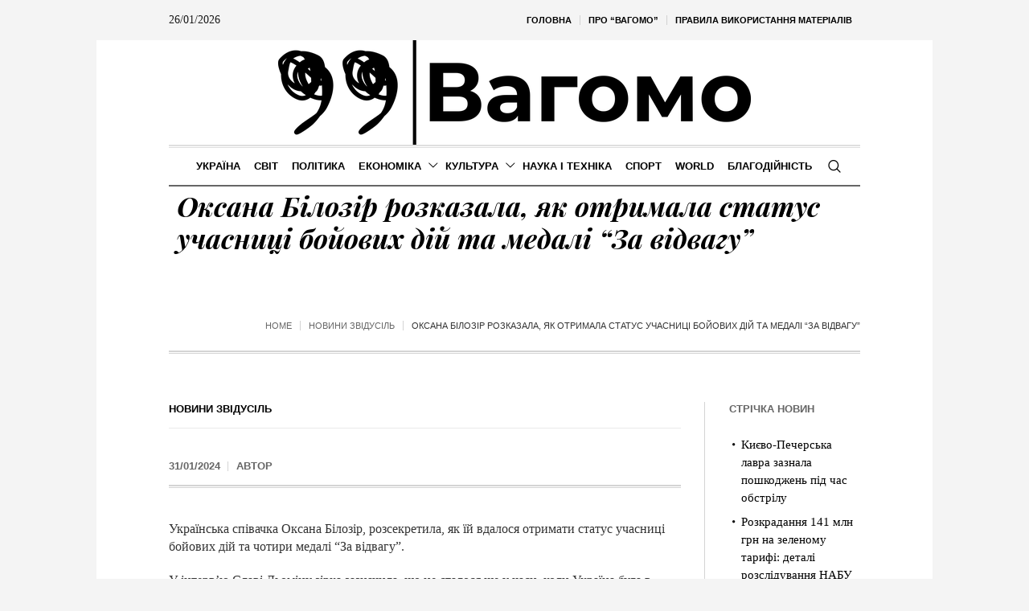

--- FILE ---
content_type: text/html; charset=UTF-8
request_url: https://vagomo.com/oksana-bilozir-rozkazala-yak-otrymala-status-uchasnyczi-bojovyh-dij-ta-medali-za-vidvagu.html
body_size: 29355
content:
<!DOCTYPE html>
<html lang="uk" prefix="og: https://ogp.me/ns#" class="cmsmasters_html">
<head>
<meta charset="UTF-8" />
<meta name="viewport" content="width=device-width, initial-scale=1, maximum-scale=1" />
<meta name="format-detection" content="telephone=no" />
<link rel="profile" href="//gmpg.org/xfn/11" />
<link rel="pingback" href="https://vagomo.com/xmlrpc.php" />
<style id="jetpack-boost-critical-css">@media screen{a,abbr,body,div,em,figure,form,h1,h2,h3,h5,html,li,p,span,ul{background:0 0;border:0;margin:0;padding:0;vertical-align:baseline;outline:0}html{height:100%;overflow-x:hidden;position:relative;-webkit-text-size-adjust:100%;-ms-text-size-adjust:100%}body{overflow-x:hidden;position:relative;text-rendering:optimizeLegibility;-webkit-font-smoothing:antialiased}*,:after,:before{-webkit-box-sizing:border-box;-moz-box-sizing:border-box;box-sizing:border-box}article,aside,figure,header,nav{display:block}abbr{display:inline-block;text-decoration:none}h1,h2,h3,h5{font-weight:400}#middle ul:after{content:".";display:block;clear:both;height:0;visibility:hidden;overflow:hidden}img{display:inline-block;color:transparent;height:auto;font-size:0;vertical-align:middle;max-width:100%;image-rendering:-moz-crisp-edges;image-rendering:-o-crisp-edges;image-rendering:-webkit-optimize-contrast;image-rendering:optimizeQuality;-ms-interpolation-mode:bicubic}a{background:0 0}img{border:0}figure{background-image:none!important}input{line-height:normal}button,input{color:inherit;font:inherit;margin:0}button{-webkit-appearance:button}input[type=search]{-webkit-appearance:textfield}input[type=search]::-webkit-search-cancel-button{-webkit-appearance:none}button{overflow:visible}button{text-transform:none}}@media screen{@media only screen and (min-width:1440px){#page.cmsmasters_boxed{width:1400px}#page.cmsmasters_boxed #header{width:1400px}.content_wrap,.header_bot_inner,.header_mid_inner,.header_top_inner,.headline_inner{width:1280px}}@media only screen and (max-width:1440px){.content_wrap.r_sidebar .content{padding-right:30px;padding-left:0}.content_wrap.r_sidebar .content:before,.content_wrap.r_sidebar .sidebar:before{top:60px}.sidebar{width:22.5%}.sidebar>aside.widget{padding-left:30px;padding-right:0}.bot_nav>li>a>.nav_item_wrap{padding:1px 8px}}@media only screen and (min-width:1025px){.fixed_header #header{position:fixed}.header_top .top_nav_wrap nav,.header_top_outer{display:block!important}.enable_header_centered #header .header_bot_inner_cont{display:-webkit-flex;display:-moz-flex;display:-ms-flex;display:flex;-webkit-flex-direction:row-reverse;-moz-flex-direction:row-reverse;-ms-flex-direction:row-reverse;flex-direction:row-reverse;-webkit-justify-content:center;-moz-justify-content:center;-ms-justify-content:center;justify-content:center;-webkit-align-items:center;-moz-align-items:center;-ms-align-items:center;align-items:center}}@media only screen and (max-width:1024px){.cmsmasters_header_search_form .cmsmasters_header_search_form_close{top:50px;left:auto;right:50px}.header_bot .header_bot_inner .header_bot_inner_cont{padding-top:8px;border-top-width:2px;border-top-style:solid;-webkit-box-shadow:none;box-shadow:none}.header_bot .resp_bot_nav_wrap+.bot_search_but_wrap{margin:0 9px 0 18px}.header_bot .resp_bot_nav_wrap+.bot_search_but_wrap:before{content:"";width:1px;height:18px;margin:auto!important;position:absolute;left:auto;right:-14px;top:0;bottom:0}.headline_outer{background-attachment:scroll}#page.cmsmasters_boxed{width:100%}#page.cmsmasters_boxed #header{width:100%}#page.fixed_header #header{position:relative}#page.fixed_header #middle,#page.fixed_header.enable_header_bottom #middle,#page.fixed_header.enable_header_top #middle,#page.fixed_header.enable_header_top.enable_header_bottom #middle{padding-top:0}#header{position:relative;overflow:hidden}#header nav{height:auto}#header nav a,#header nav div,#header nav li,#header nav span,#header nav ul{background-image:none!important;display:block;width:auto;height:auto;float:none;margin:0;padding:0;visibility:visible;position:relative;left:auto;right:auto;top:auto;bottom:auto;text-align:left;border-width:0;border-style:solid;clear:both;overflow:hidden;-webkit-border-radius:0;border-radius:0;opacity:1;-webkit-box-shadow:none;box-shadow:none}#header nav a:after,#header nav a:before,#header nav div:after,#header nav div:before,#header nav li:after,#header nav li:before,#header nav ul:after,#header nav ul:before{content:none}#header nav li{border-top-width:1px;border-top-style:solid}#header nav>div>ul>li:first-child{border-top-width:0;border-top-style:solid}.content_wrap,.header_bot_inner,.header_mid_inner,.header_top_inner,.headline_inner{width:100%}.header_top{overflow:hidden;clear:both}.header_top .header_top_but{display:block}.header_top .header_top_outer{height:auto;display:none;overflow:hidden}.header_top .header_top_inner{height:auto;padding:0;overflow:hidden}.header_top .header_top_inner>div{border-top-width:1px;border-top-style:solid}.header_top .header_top_inner>div:last-child{border-bottom-width:1px;border-bottom-style:solid}.header_top .top_nav_wrap{float:none}.header_top .top_nav_wrap nav{display:none}.header_top .responsive_top_nav{display:block}.header_top .header_top_date{padding:18px 0}.header_top .header_top_date:after{content:none}.header_top .date_wrap{display:block;text-align:center}#header .top_line_nav{padding:18px 0}#header .top_line_nav .nav_item_wrap{padding:2px 0;text-align:center}#header .top_line_nav li{border-width:0;border-style:solid}#header .header_mid{overflow:hidden;clear:both}#header .header_mid .header_mid_outer{overflow:hidden}#header .header_mid .header_mid_inner{padding:0 60px}#header .header_bot{overflow:hidden;clear:both}#header .header_bot .header_bot_outer{overflow:hidden}#header .header_bot .header_bot_inner_cont{text-align:center}#header .header_bot .resp_bot_nav_wrap{display:inline-block}#header .header_bot .resp_bot_nav_wrap .resp_bot_nav_outer{text-align:center}#header .header_bot .resp_bot_nav_wrap .resp_bot_nav{font-size:19px;line-height:20px;width:42px;height:42px}#header .header_bot .bot_nav_wrap{display:block;height:auto;float:none;margin:0;visibility:visible;overflow:hidden;clear:both;opacity:1}#header .header_bot .bot_nav_wrap nav{border-top-width:2px;border-top-style:solid;display:none}#header .header_bot .bot_search_but_wrap,#header .header_bot .resp_bot_nav_wrap{float:none;margin:0 0 8px;display:inline-block;vertical-align:middle}#header .header_bot .resp_bot_nav_wrap+.bot_search_but_wrap{margin:0 0 8px 18px}#header .header_bot .resp_bot_nav_wrap+.bot_search_but_wrap:before{left:-14px;right:auto}#header .navigation{padding:20px 0}#header .navigation a{padding:10px 0}#header .navigation li li>a{padding-left:22px;padding-right:0}#header .navigation .nav_item_wrap{display:inline-block;vertical-align:middle}#header .navigation .nav_title{display:inline-block;vertical-align:bottom}#header .navigation .nav_title:before{font-size:14px;margin:0 8px 0 0}.cmsmasters_open_post .cmsmasters_post_content_wrap .share_posts{width:100%;padding:20px 0;float:none;border-width:0;border-style:solid;text-align:left}.cmsmasters_open_post .cmsmasters_post_content_wrap .share_posts+.cmsmasters_post_content_inner{padding:20px 0;border-width:0;border-style:solid}}@media only screen and (max-width:950px){.content_wrap.r_sidebar .content,.content_wrap.r_sidebar .sidebar{width:100%;padding-left:0;padding-right:0}.content_wrap.r_sidebar .content:before,.content_wrap.r_sidebar .sidebar:before{content:none}.content_wrap.r_sidebar .sidebar>aside.widget{padding-left:0;padding-right:0}.content,.sidebar{width:100%;padding-left:0;padding-right:0}}@media only screen and (max-width:768px){.header_mid .header_mid_inner .header_mid_inner_cont{padding:20px 0}.header_mid .header_mid_inner .header_mid_inner_cont .logo_wrap{width:100%;max-width:100%;text-align:center}.header_mid .header_mid_inner .header_mid_inner_cont .logo_wrap img{position:relative;width:100%}#page .cmsmasters_open_post .cmsmasters_post_cont_info,#page .headline_inner_cont{border-top-width:1px;border-top-style:solid;border-bottom-width:1px;border-bottom-style:solid;-webkit-box-shadow:none;box-shadow:none}#page .headline_outer .headline_inner .headline_inner_cont{padding:20px 0}#page .headline_outer .headline_inner .headline_aligner{display:none}#page .headline_outer .headline_inner .headline_text{display:block;text-align:center}#page .headline_outer .headline_inner.align_left .headline_text{text-align:left}#page .cmsmasters_breadcrumbs{float:none;text-align:center}#page .cmsmasters_breadcrumbs .cmsmasters_breadcrumbs_aligner{display:none}#page .cmsmasters_breadcrumbs .cmsmasters_breadcrumbs_inner{padding-bottom:0}#page .headline_inner.align_left .cmsmasters_breadcrumbs{text-align:left}#header .header_mid .header_mid_inner{padding-top:35px}#header .header_mid .header_mid_inner_cont{text-align:center}#header .header_mid .logo_wrap{width:auto;float:none;padding:0 0 35px;margin:0 auto 8px;text-align:center;border-bottom-width:2px;border-bottom-style:solid}.enable_header_bottom #header .header_mid .logo_wrap{margin-bottom:0;border-bottom-width:0;border-bottom-style:solid}#header .header_mid .logo_wrap:after{content:none}#header .header_mid .logo_wrap .logo img{position:static;width:300px;max-width:100%}.cmsmasters_header_search_form .cmsmasters_header_search_form_field{height:70px}.cmsmasters_header_search_form .cmsmasters_header_search_form_field button{font-size:26px;line-height:26px;width:85px}.cmsmasters_header_search_form .cmsmasters_header_search_form_field input:not([type=button]):not([type=checkbox]):not([type=file]):not([type=hidden]):not([type=image]):not([type=radio]):not([type=reset]):not([type=submit]):not([type=color]):not([type=range]){padding-right:80px;font-size:30px;line-height:40px}}@media only screen and (max-width:600px){html.cmsmasters_html{margin-top:0!important}html.cmsmasters_html .cmsmasters_header_search_form{top:0;bottom:0}}@media only screen and (max-width:540px){.cmsmasters_header_search_form .cmsmasters_header_search_form_field{height:50px}.cmsmasters_header_search_form .cmsmasters_header_search_form_field button{font-size:22px;line-height:22px;width:80px}.cmsmasters_header_search_form .cmsmasters_header_search_form_field input:not([type=button]):not([type=checkbox]):not([type=file]):not([type=hidden]):not([type=image]):not([type=radio]):not([type=reset]):not([type=submit]):not([type=color]):not([type=range]){padding-right:75px;font-size:20px;line-height:30px}#header .header_mid .header_mid_inner{padding:40px 20px 0}.content_wrap,.header_bot_inner,.header_mid_inner,.header_top_inner,.headline_outer .headline_inner{padding:0 20px}.cmsmasters_open_post .cmsmasters_post_cont_info{padding:10px 0;text-align:center}.cmsmasters_open_post .cmsmasters_post_cont_info>span{display:inline-block;float:none;padding:0}.cmsmasters_open_post .cmsmasters_post_cont_info>span:before{content:none}.cmsmasters_open_post .cmsmasters_post_cont_info .cmsmasters_post_cont_info_meta{float:none;width:100%;margin:10px 0 0;text-align:center}.cmsmasters_open_post .cmsmasters_post_cont_info .cmsmasters_post_cont_info_meta>span{display:inline-block;float:none}.content,.sidebar{padding-top:30px;padding-bottom:30px}}@media only screen and (max-width:320px){.content_wrap,.header_bot_inner,.header_mid_inner,.header_top_inner,.headline_inner{width:320px}}}@media screen{@media only screen and (-Webkit-min-device-pixel-ratio:1.5),only screen and (-moz-min-device-pixel-ratio:1.5),only screen and (-o-min-device-pixel-ratio:3/2),only screen and (min-device-pixel-ratio:1.5),only screen and (min--moz-device-pixel-ratio:1.5),only screen and (-webkit-min-device-pixel-ratio:1.5),only screen and (min-resolution:144dpi){.header_mid .logo_wrap .logo img{display:none}.header_mid .logo_wrap .logo .logo_retina{display:inline-block}}}@media screen{@font-face{font-family:fontello;font-weight:400;font-style:normal}[class*=" cmsmasters_theme_icon_"]:before,[class^=cmsmasters_theme_icon_]:before{font-family:fontello;font-style:normal;font-weight:400;speak:none;display:inline-block;text-decoration:inherit;width:1em;margin-right:.2em;text-align:center;vertical-align:baseline;font-variant:normal;text-transform:none;line-height:1em;margin-left:.2em;-webkit-font-smoothing:antialiased;-moz-osx-font-smoothing:grayscale}[class*=" cmsmasters_theme_icon_"]:before,[class^=cmsmasters_theme_icon_]:before{margin-left:0;margin-right:0}}@media screen{body{text-align:left}div{text-align:left}p{padding:0 0 20px;margin:0}h1,h2,h3,h5{padding:0;margin:0 0 20px}h5 a{font-family:inherit;font-size:inherit;font-weight:inherit;font-style:inherit;line-height:inherit}ul{list-style-position:inside;margin-bottom:20px}ul{list-style-type:none}ul>li{display:block;position:relative}ul>li:before{content:"";font-family:fontello;font-style:normal;font-weight:400;speak:none;line-height:1em;display:inline-block;text-decoration:inherit;text-align:center;font-variant:normal;text-transform:none;width:1em;height:1em;margin:0 5px 0 0;vertical-align:middle;position:relative;-webkit-border-radius:0;border-radius:0}ul li{padding:10px 0 0}ul li:first-child{padding-top:0}ul ul{margin:0 0 0 20px;padding:10px 0 0}input:not([type=button]):not([type=checkbox]):not([type=file]):not([type=hidden]):not([type=image]):not([type=radio]):not([type=reset]):not([type=submit]):not([type=color]):not([type=range]){padding:8px 15px;max-width:100%;border-width:1px;border-style:solid;-webkit-border-radius:0;border-radius:0}input[type=search]{-webkit-appearance:none;-moz-appearance:none;appearance:none}input:not([type=button]):not([type=checkbox]):not([type=file]):not([type=hidden]):not([type=image]):not([type=radio]):not([type=reset]):not([type=submit]):not([type=color]):not([type=range]){height:42px}button{max-width:100%}nav{display:block;height:100%;position:relative}nav ul{margin:0;padding:0}nav ul:after{content:".";display:block;clear:both;height:0;visibility:hidden;overflow:hidden}nav ul li{margin:0;padding:0}nav ul li:before{display:none}nav>div{height:100%}nav>div:after{content:"";display:inline-block;vertical-align:middle;height:100%}nav>div>ul{list-style:none;display:inline-block;width:100%;height:100%;vertical-align:middle;position:relative;z-index:202;zoom:1}nav>div>ul ul{list-style:none;width:206px;margin:20px 0 0;padding:12px 20px 12px;visibility:hidden;position:absolute;left:0;top:100%;z-index:203;opacity:0;border-width:1px;border-style:solid}.header_bot nav>div>ul ul{width:206px;margin:20px 0 0;padding:12px 20px 12px}nav>div>ul li{display:block;margin:0;padding:0;position:relative;z-index:203}nav>div>ul a{display:block;position:relative;z-index:204}nav>div>ul>li{float:left;border-right-width:1px;border-right-style:solid}nav>div>ul>li:last-child{border-right-width:0;border-right-style:solid}nav>div>ul>li li{border-bottom-width:1px;border-bottom-style:solid}nav>div>ul>li li:last-child{border-bottom-width:0;border-bottom-style:solid}.full-width{min-width:100%}.dn{display:none}#page.cmsmasters_boxed{width:1040px;margin:0 auto}#page.cmsmasters_boxed #header{width:1040px}#main,#middle,#page,.headline,.headline_outer,.middle_inner{width:100%;position:relative}.content_wrap,.header_bot_inner,.header_mid_inner,.header_top_inner,.headline_inner{position:relative;width:980px;padding:0 60px;margin:0 auto}#middle:after,#page:after,.content_wrap:after,.middle_inner:after{content:".";display:block;clear:both;height:0;visibility:hidden;overflow:hidden}#middle{z-index:1}.content{width:77.5%;padding:60px 0;position:relative;float:left}.content_wrap.r_sidebar .content{padding-right:70px;padding-left:0}.content_wrap.r_sidebar .content:before,.content_wrap.r_sidebar .sidebar:before{content:"";display:block;width:1px;height:auto;margin:auto!important;position:absolute;left:auto;right:0;top:0;bottom:0}.content_wrap.r_sidebar .sidebar:before{right:auto;left:-1px}.sidebar{width:22.5%;padding:60px 0 60px 0;position:relative;float:right}.sidebar>aside.widget{padding-left:40px;padding-right:0}.cmsmasters_theme_icon_like:before{content:""}body .cmsmasters_theme_icon_search:before{content:"";font-family:fontello-custom}body .cmsmasters_theme_icon_cancel:before{content:"";font-family:fontello-custom}body .cmsmasters_theme_icon_resp_nav:before{content:"";font-family:fontello-custom}.cmsmasters_theme_icon_slide_top:before{content:""}.cmsmasters_theme_icon_slide_bottom:before{content:""}.preloader{display:block;width:100%;height:0;padding-bottom:78.9%;position:relative;text-align:center}.preloader .full-width{width:100%;height:100%;position:absolute;top:0;left:0}.cmsmasters_img_wrap{display:block;position:relative;text-align:center;overflow:hidden}.cmsmasters_img_rollover_wrap{display:block;position:relative;overflow:hidden}.owl-carousel{width:100%;position:relative;-ms-touch-action:pan-y;display:none}#slide_top{text-align:center;width:50px;height:50px;position:fixed;bottom:50px;right:20px;z-index:99999;border-width:1px;border-style:solid;display:none}#slide_top:before{font-size:14px;line-height:48px}#slide_top>span{display:inline-block;text-indent:-9999px}.cmsmasters_likes a{font-size:12px;line-height:16px;padding:0 0 0 1px}.cmsmasters_likes a span,.cmsmasters_likes a:before{display:inline-block;vertical-align:middle;margin-bottom:2px}.cmsmasters_likes a span{margin:0 0 0 5px}button{display:inline-block;padding:0 18px;position:relative;white-space:nowrap;text-align:center;border-width:1px;border-style:solid;-webkit-border-radius:0px;border-radius:0}.share_posts{padding:50px 0 0;position:relative;overflow:hidden}.share_posts .share_posts_title{position:relative;margin-bottom:15px}#header{width:100%;position:absolute;z-index:9999}.header_top{outline:0}.header_top .header_top_but{width:100%;height:48px;position:relative;display:none}.header_top .header_top_but.closed{border-color:transparent}.header_top .header_top_but>span{font-size:14px;line-height:14px;width:1em;height:1em;margin:auto!important;position:absolute;left:0;right:0;top:0;bottom:0}.header_top .header_top_outer{height:100%;position:relative}.header_top .header_top_inner{height:100%}.header_top .header_top_inner:after{content:".";display:block;clear:both;height:0;visibility:hidden;overflow:hidden}.header_top .top_nav_wrap{display:block;height:100%;float:right}.header_top .responsive_top_nav{font-size:12px;width:30px;height:30px;position:relative;display:none;margin:10px auto}.header_top .responsive_top_nav:before{width:1em;height:1em;margin:auto!important;position:absolute;left:0;right:0;top:0;bottom:0}.header_top .header_top_date{height:100%;padding:0 20px 0 0;overflow:hidden}.header_top .header_top_date:after{content:"";display:inline-block;vertical-align:middle;height:100%}.header_top .date_wrap{display:inline-block;vertical-align:middle;position:relative}.top_line_nav{z-index:205}.top_line_nav:after{content:"";display:inline-block;vertical-align:middle;height:100%}.top_line_nav>li{height:100%;padding:0 1px 0 0;border-width:0;border-style:solid}.top_line_nav>li:before{content:"";display:block;width:1px;height:12px;margin:auto!important;position:absolute;left:auto;right:0;top:0;bottom:0}.top_line_nav>li>a{height:100%;padding:0}.top_line_nav>li>a .nav_item_wrap{padding:0 10px;display:inline-block;vertical-align:middle}.top_line_nav>li>a:after{content:"";display:inline-block;vertical-align:middle;height:100%}.top_line_nav>li:last-child{padding:0}.top_line_nav>li:last-child:before{content:none}.header_mid{display:block;clear:both}.header_mid .header_mid_outer{height:100%;position:relative}.header_mid .header_mid_inner{height:100%;position:relative}.header_mid .header_mid_inner .header_mid_inner_cont{height:100%;position:relative}.header_mid .header_mid_inner .header_mid_inner_cont:after{content:".";display:block;clear:both;height:0;visibility:hidden;overflow:hidden}.header_mid .logo_wrap{height:100%;position:relative;float:left}.enable_header_centered .header_mid .logo_wrap{float:none;margin:0 auto;text-align:center}.header_mid .logo_wrap:after{content:"";display:inline-block;vertical-align:middle;height:100%}.header_mid .logo_wrap .logo{display:inline-block;width:auto;vertical-align:middle}.header_mid .logo_wrap .logo img{max-height:100%;width:auto;height:auto;margin:auto!important;position:absolute;left:0;right:auto;top:0;bottom:0}.enable_header_centered .header_mid .logo_wrap .logo img{left:0;right:0}.header_mid .logo_wrap .logo .logo_retina{display:none}.header_bot{display:block;clear:both}.header_bot .header_bot_outer{height:100%;position:relative}.header_bot .header_bot_inner{height:100%;position:relative}.header_bot .header_bot_inner .header_bot_inner_cont{height:100%;position:relative;padding-top:4px;border-bottom-width:2px;border-bottom-style:solid}.header_bot .header_bot_inner .header_bot_inner_cont:after{content:".";display:block;clear:both;height:0;visibility:hidden;overflow:hidden}.enable_header_centered .header_bot .header_bot_inner .header_bot_inner_cont{text-align:center}.header_bot .resp_bot_nav_wrap{height:100%;position:relative;display:none;overflow:hidden}.header_bot .resp_bot_nav_wrap .resp_bot_nav_outer{height:100%}.header_bot .resp_bot_nav_wrap .resp_bot_nav_outer:after{content:"";display:inline-block;vertical-align:middle;height:100%}.header_bot .resp_bot_nav_wrap .resp_bot_nav{font-size:14px;line-height:14px;display:inline-block;vertical-align:middle;width:28px;height:28px;position:relative}.header_bot .resp_bot_nav_wrap .resp_bot_nav:before{width:1em;height:1em;margin:auto!important;position:absolute;left:0;right:0;top:0;bottom:0}.header_bot .bot_search_but_wrap{height:100%;margin:0 0 0 10px;position:relative;display:none}.enable_header_centered .header_bot .bot_search_but_wrap{display:inline-block}.header_bot .bot_search_but_wrap:after{content:"";display:inline-block;vertical-align:middle;height:100%}.header_bot .bot_search_but_wrap .bot_search_but{font-size:16px;line-height:16px;width:20px;height:20px;margin:0;display:inline-block;position:relative;vertical-align:middle}.header_bot .bot_search_but_wrap .bot_search_but:before{width:1em;height:1em;margin:auto!important;position:absolute;left:0;right:0;top:0;bottom:0}.header_bot .bot_nav_wrap{height:100%;position:relative;float:left}.enable_header_centered .header_bot .bot_nav_wrap{display:inline-block;float:none}.bot_nav{position:relative}.bot_nav>li{height:100%;padding:0 1px 0 0;border-width:0;border-style:solid}.bot_nav>li:after{content:"";width:1px;height:18px;margin:auto!important;position:absolute;left:auto;right:0;top:0;bottom:0}.bot_nav>li>a{height:100%;padding:0;position:relative}.bot_nav>li>a>.nav_item_wrap{padding:1px 15px;display:inline-block;vertical-align:middle;position:relative}.bot_nav>li>a>.nav_item_wrap .nav_title:before{font-size:16px;margin:0 8px 0 0}.bot_nav>li>a:after{content:"";display:inline-block;vertical-align:middle;height:100%}.bot_nav>li:last-child{padding:0}.bot_nav>li:last-child:after{content:none}.bot_nav>li li>a{padding:9px 0;margin:0}.bot_nav>li li>a .nav_title:before{font-size:15px}.cmsmasters_header_search_form{width:100%;height:100%;visibility:hidden;position:fixed;z-index:99999;opacity:0}.cmsmasters_header_search_form .cmsmasters_header_search_form_close{font-size:22px;line-height:22px;display:block;width:22px;height:22px;margin:auto!important;position:absolute;left:auto;right:150px;top:150px;bottom:auto;opacity:1}.cmsmasters_header_search_form .cmsmasters_header_search_form_close:before{width:1em;height:1em;margin:auto!important;position:absolute;left:0;right:0;top:0;bottom:0}.cmsmasters_header_search_form .cmsmasters_header_search_form_field{max-width:90%;width:800px;height:100px;margin:auto!important;position:absolute;left:0;right:0;top:0;bottom:0}.cmsmasters_header_search_form input:not([type=button]):not([type=checkbox]):not([type=file]):not([type=hidden]):not([type=image]):not([type=radio]):not([type=reset]):not([type=submit]):not([type=color]):not([type=range]){background-color:transparent;padding:0 10px;width:100%;height:100%;font-size:46px;line-height:56px;border-width:0;border-style:solid;text-align:center}.cmsmasters_header_search_form button{background-color:transparent;font-size:32px;line-height:32px;padding:0;border-width:0;border-style:solid;width:80px;height:100%;margin:auto!important;position:absolute;left:auto;right:0;top:0;bottom:0;display:none}.cmsmasters_header_search_form button:before{width:1em;height:1em;margin:auto!important;position:absolute;left:0;right:0;top:0;bottom:0}body .headline{background-color:transparent}.cmsmasters_breadcrumbs{position:relative;overflow:hidden}.cmsmasters_breadcrumbs .cmsmasters_breadcrumbs_aligner{display:inline-block;vertical-align:bottom}.cmsmasters_breadcrumbs .cmsmasters_breadcrumbs_inner{display:inline-block;padding-top:10px;padding-bottom:22px;vertical-align:bottom;overflow:hidden}.cmsmasters_breadcrumbs .cmsmasters_breadcrumbs_inner>*{position:relative;display:inline-block;vertical-align:middle}.headline_outer{background-position:top center;position:relative;z-index:1}.headline_outer.cmsmasters_headline_disabled{outline:0}.headline_outer .headline_color{width:100%;height:100%;position:absolute;left:0;top:0}.headline_outer .headline_inner{padding:0 60px;position:relative;z-index:1;overflow:hidden}.headline_outer .headline_inner .headline_inner_cont{position:relative;padding-bottom:4px;overflow:hidden}.headline_outer .headline_inner .headline_aligner{display:inline-block;vertical-align:bottom}.headline_outer .headline_inner .headline_text{display:inline-block;vertical-align:bottom;position:relative;padding:0 5px 18px}.headline_outer .headline_inner .headline_text:before{line-height:1em;width:1em;height:1em;margin:auto!important;position:absolute;left:0;right:0;top:0;bottom:18px}.headline_outer .headline_inner .headline_text .entry-title{word-wrap:break-word;margin:0;padding:0 5px}.headline_outer .headline_inner.align_left{text-align:left}.headline_outer .headline_inner.align_left .headline_inner_cont{text-align:left}.headline_outer .headline_inner.align_left .headline_text{padding-right:20px;padding-left:5px;text-align:left}.headline_outer .headline_inner.align_left .headline_text:before{right:auto}.headline_outer .headline_inner.align_left .cmsmasters_breadcrumbs{float:right}.content_wrap{display:block;min-width:inherit}.blog{position:relative}.blog:after{content:".";display:block;clear:both;height:0;visibility:hidden;overflow:hidden}.blog .post{width:100%;max-width:100%}.cmsmasters_open_post{overflow:hidden}.cmsmasters_open_post>div:first-child{margin-top:0}.cmsmasters_open_post .cmsmasters_post_cont_info_top{padding:0 0 14px;margin:0 0 20px;border-bottom-width:1px;border-bottom-style:solid}.cmsmasters_open_post .cmsmasters_img_wrap{overflow:hidden}.cmsmasters_open_post .cmsmasters_post_header{padding:0;margin:0 0 30px}.cmsmasters_open_post .cmsmasters_post_header .cmsmasters_post_title{word-break:break-word;margin:0}.cmsmasters_open_post .cmsmasters_post_cont_info{margin:0 0 40px;padding:18px 0;border-top-width:1px;border-top-style:solid;overflow:hidden;display:block;clear:both}.cmsmasters_open_post .cmsmasters_post_cont_info .cmsmasters_post_cont_info_meta>span,.cmsmasters_open_post .cmsmasters_post_cont_info>span{position:relative;padding:0 20px 0 0;float:left}.cmsmasters_open_post .cmsmasters_post_cont_info .cmsmasters_post_cont_info_meta>span:before,.cmsmasters_open_post .cmsmasters_post_cont_info>span:before{content:"";width:1px;height:12px;margin:auto!important;position:absolute;left:auto;right:10px;top:0;bottom:0}.cmsmasters_open_post .cmsmasters_post_cont_info .cmsmasters_post_cont_info_meta>span:last-of-type,.cmsmasters_open_post .cmsmasters_post_cont_info>span:last-of-type{padding:0}.cmsmasters_open_post .cmsmasters_post_cont_info .cmsmasters_post_cont_info_meta>span:last-of-type:before,.cmsmasters_open_post .cmsmasters_post_cont_info>span:last-of-type:before{content:none}.cmsmasters_open_post .cmsmasters_post_cont_info .cmsmasters_post_cont_info_meta{float:right}.cmsmasters_open_post .cmsmasters_post_cont_info_top+.cmsmasters_post_cont_info{border-top-width:0;border-top-style:solid}.cmsmasters_open_post .cmsmasters_post_date{display:inline-block}.cmsmasters_open_post .cmsmasters_post_content_wrap{position:relative;margin:26px 0 0;overflow:hidden;display:block;clear:both}.cmsmasters_open_post .cmsmasters_post_content_inner{position:relative;overflow:hidden}.cmsmasters_open_post .share_posts{width:200px;max-width:100%;height:100%;padding:30px 20px 30px 0;margin:0-1px 0 0;float:left;border-left-width:0;border-left-style:solid;border-right-width:1px;border-right-style:solid}.cmsmasters_open_post .share_posts+.cmsmasters_post_content_inner{padding:30px 0 30px 40px;border-left-width:1px;border-left-style:solid;border-right-width:0;border-right-style:solid}.cmsmasters_open_post .cmsmasters_post_content{overflow:hidden}.cmsmasters_open_post .cmsmasters_post_content>:last-child{margin-bottom:0;padding-bottom:0}.cmsmasters_slider_project{position:relative}.cmsmasters_slider_project .cmsmasters_slider_project_outer{position:relative;overflow:hidden}.cmsmasters_slider_project .cmsmasters_slider_project_inner{position:relative;overflow:hidden}.cmsmasters_slider_project .cmsmasters_slider_project_header{padding:0;margin:15px 0 0}.cmsmasters_slider_project .cmsmasters_slider_project_header .cmsmasters_slider_project_title{margin:0}.cmsmasters_slider_project .cmsmasters_slider_project_header .cmsmasters_slider_project_title>a{border-bottom-width:1px;border-bottom-style:solid}.widget{position:relative;padding:0 0 40px}.widget .widgettitle{margin-bottom:20px}.widget_recent_entries ul{margin:0;padding:0}.widget_recent_entries ul li{margin:0;padding:4px 0 4px 15px}.widget_recent_entries ul li:before{content:none}.widget_recent_entries ul li a:before{content:"";font-family:fontello;font-style:normal;font-weight:400;speak:none;display:inline-block;text-decoration:inherit;width:1em;padding:0;margin:0 5px 0 0;text-align:center;font-variant:normal;text-transform:none;line-height:1em;position:absolute;left:0;right:auto;top:7px;bottom:0;width:12px;height:12px}.widget_custom_latest_projects_entries .widget_custom_projects_entries_slides{padding:40px 0 0}.widget_custom_latest_projects_entries .widgettitle+.widget_custom_projects_entries_slides{padding:0}.widget_custom_latest_projects_entries .cmsmasters_slider_project{padding:0 1px 2px}.widget_custom_latest_projects_entries .cmsmasters_slider_project .cmsmasters_slider_project_title>a{border-bottom-width:0;border-bottom-style:solid}.widget_custom_latest_projects_entries .cmsmasters_slider_project_outer img{image-rendering:inherit}}@media screen{.header_top_date,.widget_custom_latest_projects_entries .cmsmasters_slider_project_title>a,.widget_recent_entries ul li,.widget_recent_entries ul li a,body{font-family:Georgia,Times,"Century Schoolbook L",serif;font-size:16px;line-height:22px;font-weight:400;font-style:normal}.cmsmasters_open_post .cmsmasters_post_content{font-size:16px;line-height:22px}.widget_custom_latest_projects_entries .cmsmasters_slider_project_title>a{font-size:15px}.widget_recent_entries ul li,.widget_recent_entries ul li a{font-size:15px;line-height:22px}.header_top_date{font-size:14px}.widget_custom_latest_projects_entries .cmsmasters_slider_project_title>a{text-transform:none}a{font-family:"Playfair Display",Georgia,Times,"Century Schoolbook L",serif;font-size:16px;line-height:22px;font-weight:400;font-style:italic;text-transform:none;text-decoration:none}.navigation>li>a,.top_line_nav>li>a{font-family:Arial,Helvetica,"Nimbus Sans L",sans-serif;font-size:13px;line-height:28px;font-weight:700;font-style:normal;text-transform:uppercase}.top_line_nav>li>a{font-size:11px;line-height:26px}.navigation ul li a{font-family:Arial,Helvetica,"Nimbus Sans L",sans-serif;font-size:13px;line-height:20px;font-weight:400;font-style:normal;text-transform:none}@media only screen and (max-width:1024px){.navigation>li>a{font-family:Arial,Helvetica,"Nimbus Sans L",sans-serif;font-size:13px;line-height:20px;font-weight:400;font-style:normal;text-transform:none}}.cmsmasters_open_post .cmsmasters_post_header .cmsmasters_post_title,h1{font-family:"Playfair Display",Arial,Helvetica,"Nimbus Sans L",sans-serif;font-size:34px;line-height:40px;font-weight:700;font-style:italic;text-transform:none;text-decoration:none}.cmsmasters_header_search_form input:not([type=button]):not([type=checkbox]):not([type=file]):not([type=hidden]):not([type=image]):not([type=radio]):not([type=reset]):not([type=submit]):not([type=color]):not([type=range]){font-family:"Playfair Display",Arial,Helvetica,"Nimbus Sans L",sans-serif;font-weight:700;font-style:italic;text-transform:none;text-decoration:none}h2{font-family:"Playfair Display",Arial,Helvetica,"Nimbus Sans L",sans-serif;font-size:26px;line-height:30px;font-weight:700;font-style:normal;text-transform:none;text-decoration:none}h3{font-family:Oswald,Arial,Helvetica,"Nimbus Sans L",sans-serif;font-size:21px;line-height:26px;font-weight:500;font-style:normal;text-transform:none;text-decoration:none}.cmsmasters_open_post .cmsmasters_post_cont_info,.cmsmasters_open_post .cmsmasters_post_cont_info a,.cmsmasters_open_post .cmsmasters_post_cont_info_top,.cmsmasters_open_post .cmsmasters_post_cont_info_top a,.widget .widgettitle,h5,h5 a{font-family:Arial,Helvetica,"Nimbus Sans L",sans-serif;font-size:13px;line-height:18px;font-weight:700;font-style:normal;text-transform:uppercase;text-decoration:none}.cmsmasters_breadcrumbs,.cmsmasters_breadcrumbs a{font-family:Arial,Helvetica,"Nimbus Sans L",sans-serif;font-size:11px;line-height:18px;font-weight:400;font-style:normal;text-transform:uppercase;text-decoration:none}button{font-family:Arial,Helvetica,"Nimbus Sans L",sans-serif;font-size:11px;line-height:40px;font-weight:700;font-style:normal;text-transform:uppercase}input:not([type=button]):not([type=checkbox]):not([type=file]):not([type=hidden]):not([type=image]):not([type=radio]):not([type=reset]):not([type=submit]):not([type=color]):not([type=range]){font-family:"Playfair Display",Arial,Helvetica,"Nimbus Sans L",sans-serif;font-size:14px;line-height:24px;font-weight:400;font-style:italic}.cmsmasters_breadcrumbs .cmsmasters_breadcrumbs_inner,.share_posts .share_posts_title,body,input:not([type=button]):not([type=checkbox]):not([type=file]):not([type=hidden]):not([type=image]):not([type=radio]):not([type=reset]):not([type=submit]):not([type=color]):not([type=range]){color:rgba(0,0,0,.8)}input::-webkit-input-placeholder{color:rgba(0,0,0,.8)}input:-moz-placeholder{color:rgba(0,0,0,.8)}a{color:#000}button{background-color:#000}.cmsmasters_header_search_form{background-color:rgba(0,0,0,.9)}button{border-color:#000}#page .cmsmasters_likes a,.cmsmasters_breadcrumbs,.cmsmasters_breadcrumbs a,.cmsmasters_header_search_form button,.cmsmasters_open_post .cmsmasters_post_cont_info,.cmsmasters_open_post .cmsmasters_post_cont_info a,.widget .widgettitle{color:rgba(0,0,0,.6)}#slide_top,.headline_outer,.widget_custom_latest_projects_entries .cmsmasters_slider_project_title>a,.widget_recent_entries ul li a,h1,h2,h3,h5,h5 a{color:#000}.cmsmasters_slider_project .cmsmasters_slider_project_title a{border-color:transparent}.cmsmasters_header_search_form .cmsmasters_header_search_form_close,.cmsmasters_header_search_form input:not([type=button]):not([type=checkbox]):not([type=file]):not([type=hidden]):not([type=image]):not([type=radio]):not([type=reset]):not([type=submit]):not([type=color]):not([type=range]),button{color:#fff}#middle,#slide_top,.headline_outer,.middle_inner,body,input:not([type=button]):not([type=checkbox]):not([type=file]):not([type=hidden]):not([type=image]):not([type=radio]):not([type=reset]):not([type=submit]):not([type=color]):not([type=range]){background-color:#fff}.cmsmasters_header_search_form input:not([type=button]):not([type=checkbox]):not([type=file]):not([type=hidden]):not([type=image]):not([type=radio]):not([type=reset]):not([type=submit]):not([type=color]):not([type=range])::-webkit-input-placeholder{color:#fff}.cmsmasters_header_search_form input:not([type=button]):not([type=checkbox]):not([type=file]):not([type=hidden]):not([type=image]):not([type=radio]):not([type=reset]):not([type=submit]):not([type=color]):not([type=range]):-moz-placeholder{color:#fff}#page .cmsmasters_likes a:before{color:#d4d4d4}.cmsmasters_open_post .cmsmasters_post_cont_info span:before,.cmsmasters_post_cont_info>:before,.content_wrap .content:before,.content_wrap .sidebar:before{background-color:#d4d4d4}#slide_top,.cmsmasters_open_post .cmsmasters_post_cont_info,.headline_inner_cont,.headline_outer,input:not([type=button]):not([type=checkbox]):not([type=file]):not([type=hidden]):not([type=image]):not([type=radio]):not([type=reset]):not([type=submit]):not([type=color]):not([type=range]){border-color:#d4d4d4}.cmsmasters_open_post .cmsmasters_post_cont_info,.cmsmasters_open_post .cmsmasters_post_cont_info_top,.cmsmasters_open_post .cmsmasters_post_content_inner,.cmsmasters_open_post .share_posts{border-color:rgba(212,212,212,.5)}.cmsmasters_open_post .cmsmasters_post_cont_info,.headline_inner_cont{-webkit-box-shadow:inset 0 -1px 0 0 #d4d4d4,inset 0 -2px 0 0 #fff,inset 0 -4px 0 0 #d4d4d4;box-shadow:inset 0 -1px 0 0 #d4d4d4,inset 0 -2px 0 0 #fff,inset 0 -4px 0 0 #d4d4d4}.header_mid{color:rgba(0,0,0,.9)}.header_mid a{color:#000}@media only screen and (max-width:768px){#header .header_mid .logo_wrap{border-color:#000}}.header_mid{background-color:#fff}@media only screen and (max-width:1024px){.header_mid{background-color:#fff}}.header_bot{color:rgba(0,0,0,.9)}.header_bot .resp_bot_nav_wrap .resp_bot_nav,.header_bot a{color:#000}.header_bot .bot_nav_wrap nav,.header_bot .header_bot_inner .header_bot_inner_cont{border-color:rgba(0,0,0,.6)}.header_bot{background-color:#fff}@media only screen and (max-width:1024px){.header_bot{background-color:#fff}}.resp_bot_nav_wrap+.bot_search_but_wrap:before{background-color:#dfdfdf}.header_bot_inner_cont{box-shadow:inset 0 2px 0 0 #dfdfdf,inset 0 3px 0 0 #fff,inset 0 4px 0 0 #dfdfdf}@media only screen and (min-width:1025px){ul.navigation>li>a{color:#000}}@media only screen and (min-width:1025px){ul.navigation>li>a>.nav_item_wrap{background-color:rgba(255,255,255,0)}}@media only screen and (min-width:1025px){.bot_nav>li:after{background-color:rgba(255,255,255,0)}ul.navigation>li{border-color:rgba(255,255,255,0)}}@media only screen and (max-width:1024px){ul.navigation{background-color:#fff}}@media only screen and (min-width:1025px){ul.navigation ul{background-color:#fff}}@media only screen and (min-width:1025px){ul.navigation ul{border-color:#dfdfdf}}.navigation li a{color:rgba(0,0,0,.6)}.navigation li{border-color:#e9e9e9}.header_top{color:rgba(0,0,0,.9)}.header_top .responsive_top_nav,.header_top a{color:#000}.header_top .header_top_but{color:rgba(0,0,0,.6)}.header_top{background-color:#f4f4f4}.header_top .header_top_but{border-color:rgba(255,255,255,0)}@media only screen and (min-width:1025px){ul.top_line_nav>li>a{color:#000}}@media only screen and (min-width:1025px){ul.top_line_nav>li>a>.nav_item_wrap{background-color:rgba(255,255,255,0)}}@media only screen and (min-width:1025px){ul.top_line_nav>li:before{background-color:#d1d1d1}}@media only screen and (max-width:1024px){ul.top_line_nav{background-color:#fff}}@media only screen and (max-width:1024px){.header_top .header_top_date{background-color:#fff}}.top_line_nav li a{color:rgba(0,0,0,.7)}@media only screen and (max-width:1024px){#header .top_line_nav li a{color:#000}}.top_line_nav li{border-color:#e9e9e9}@media only screen and (max-width:1024px){.header_top .header_top_inner>div{border-color:#e9e9e9}}}@media screen{a{outline:0;text-decoration:none}}@media all{ul{box-sizing:border-box}.entry-content{counter-reset:footnotes}:where(figure){margin:0 0 1em}}@media all{#jp-relatedposts{clear:both;display:none;margin:1em 0;padding-top:1em;position:relative}.jp-relatedposts:after{clear:both;content:"";display:block}#jp-relatedposts h3.jp-relatedposts-headline{display:inline-block;float:left;font-family:inherit;font-size:9pt;font-weight:700;margin:0 0 1em}#jp-relatedposts h3.jp-relatedposts-headline em:before{border-top:1px solid #0003;content:"";display:block;margin-bottom:1em;min-width:30px;width:100%}#jp-relatedposts h3.jp-relatedposts-headline em{font-style:normal;font-weight:700}}</style>
<!-- Оптимізація пошукових систем (SEO) з Rank Math - https://rankmath.com/ -->
<title>Оксана Білозір розказала, як отримала статус учасниці бойових дій та медалі &quot;За відвагу&quot; - Вагомо</title>
<meta name="description" content="Оксана Білозір розказала, як отримала статус учасниці бойових дій та медалі &quot;За відвагу&quot; - Українська співачка Оксана Білозір, розсекретила, як їй вдалося"/>
<meta name="robots" content="follow, index, max-snippet:-1, max-video-preview:-1, max-image-preview:large"/>
<link rel="canonical" href="https://vagomo.com/oksana-bilozir-rozkazala-yak-otrymala-status-uchasnyczi-bojovyh-dij-ta-medali-za-vidvagu.html" />
<meta property="og:locale" content="uk_UA" />
<meta property="og:type" content="article" />
<meta property="og:title" content="Оксана Білозір розказала, як отримала статус учасниці бойових дій та медалі &quot;За відвагу&quot; - Вагомо" />
<meta property="og:description" content="Оксана Білозір розказала, як отримала статус учасниці бойових дій та медалі &quot;За відвагу&quot; - Українська співачка Оксана Білозір, розсекретила, як їй вдалося" />
<meta property="og:url" content="https://vagomo.com/oksana-bilozir-rozkazala-yak-otrymala-status-uchasnyczi-bojovyh-dij-ta-medali-za-vidvagu.html" />
<meta property="og:site_name" content="Вагомо" />
<meta property="article:publisher" content="https://www.facebook.com/vagomo.news/" />
<meta property="article:section" content="Новини звідусіль" />
<meta property="og:image" content="https://vagomo.com/wp-content/uploads/2025/08/original-1024x1024.png" />
<meta property="og:image:secure_url" content="https://vagomo.com/wp-content/uploads/2025/08/original-1024x1024.png" />
<meta property="og:image:width" content="1024" />
<meta property="og:image:height" content="1024" />
<meta property="og:image:alt" content="Оксана Білозір розказала, як отримала статус учасниці бойових дій та медалі &#8220;За відвагу&#8221;" />
<meta property="og:image:type" content="image/png" />
<meta property="article:published_time" content="2024-01-31T17:06:38+02:00" />
<meta name="twitter:card" content="summary_large_image" />
<meta name="twitter:title" content="Оксана Білозір розказала, як отримала статус учасниці бойових дій та медалі &quot;За відвагу&quot; - Вагомо" />
<meta name="twitter:description" content="Оксана Білозір розказала, як отримала статус учасниці бойових дій та медалі &quot;За відвагу&quot; - Українська співачка Оксана Білозір, розсекретила, як їй вдалося" />
<meta name="twitter:image" content="https://vagomo.com/wp-content/uploads/2025/08/original-1024x1024.png" />
<meta name="twitter:label1" content="Час для читання" />
<meta name="twitter:data1" content="1 хвилина" />
<script type="application/ld+json" class="rank-math-schema">{"@context":"https://schema.org","@graph":[{"@type":"Organization","@id":"https://vagomo.com/#organization","name":"\u0412\u0430\u0433\u043e\u043c\u043e","url":"https://vagomo.com","sameAs":["https://www.facebook.com/vagomo.news/"],"logo":{"@type":"ImageObject","@id":"https://vagomo.com/#logo","url":"https://vagomo.com/wp-content/uploads/2025/08/original-on-transparent-scaled.png","contentUrl":"https://vagomo.com/wp-content/uploads/2025/08/original-on-transparent-scaled.png","caption":"\u0412\u0430\u0433\u043e\u043c\u043e","inLanguage":"uk","width":"2560","height":"567"},"legalName":"admin"},{"@type":"WebSite","@id":"https://vagomo.com/#website","url":"https://vagomo.com","name":"\u0412\u0430\u0433\u043e\u043c\u043e","publisher":{"@id":"https://vagomo.com/#organization"},"inLanguage":"uk"},{"@type":"ImageObject","@id":"https://vagomo.com/wp-content/uploads/2025/08/original-scaled.png","url":"https://vagomo.com/wp-content/uploads/2025/08/original-scaled.png","width":"2560","height":"2560","inLanguage":"uk"},{"@type":"BreadcrumbList","@id":"https://vagomo.com/oksana-bilozir-rozkazala-yak-otrymala-status-uchasnyczi-bojovyh-dij-ta-medali-za-vidvagu.html#breadcrumb","itemListElement":[{"@type":"ListItem","position":"1","item":{"@id":"https://vagomo.com","name":"\u0413\u043e\u043b\u043e\u0432\u043d\u0430 \u0421\u0442\u043e\u0440\u0456\u043d\u043a\u0430"}},{"@type":"ListItem","position":"2","item":{"@id":"https://vagomo.com/oksana-bilozir-rozkazala-yak-otrymala-status-uchasnyczi-bojovyh-dij-ta-medali-za-vidvagu.html","name":"\u041e\u043a\u0441\u0430\u043d\u0430 \u0411\u0456\u043b\u043e\u0437\u0456\u0440 \u0440\u043e\u0437\u043a\u0430\u0437\u0430\u043b\u0430, \u044f\u043a \u043e\u0442\u0440\u0438\u043c\u0430\u043b\u0430 \u0441\u0442\u0430\u0442\u0443\u0441 \u0443\u0447\u0430\u0441\u043d\u0438\u0446\u0456 \u0431\u043e\u0439\u043e\u0432\u0438\u0445 \u0434\u0456\u0439 \u0442\u0430 \u043c\u0435\u0434\u0430\u043b\u0456 &#8220;\u0417\u0430 \u0432\u0456\u0434\u0432\u0430\u0433\u0443&#8221;"}}]},{"@type":"WebPage","@id":"https://vagomo.com/oksana-bilozir-rozkazala-yak-otrymala-status-uchasnyczi-bojovyh-dij-ta-medali-za-vidvagu.html#webpage","url":"https://vagomo.com/oksana-bilozir-rozkazala-yak-otrymala-status-uchasnyczi-bojovyh-dij-ta-medali-za-vidvagu.html","name":"\u041e\u043a\u0441\u0430\u043d\u0430 \u0411\u0456\u043b\u043e\u0437\u0456\u0440 \u0440\u043e\u0437\u043a\u0430\u0437\u0430\u043b\u0430, \u044f\u043a \u043e\u0442\u0440\u0438\u043c\u0430\u043b\u0430 \u0441\u0442\u0430\u0442\u0443\u0441 \u0443\u0447\u0430\u0441\u043d\u0438\u0446\u0456 \u0431\u043e\u0439\u043e\u0432\u0438\u0445 \u0434\u0456\u0439 \u0442\u0430 \u043c\u0435\u0434\u0430\u043b\u0456 &quot;\u0417\u0430 \u0432\u0456\u0434\u0432\u0430\u0433\u0443&quot; - \u0412\u0430\u0433\u043e\u043c\u043e","datePublished":"2024-01-31T17:06:38+02:00","dateModified":"2024-01-31T17:06:38+02:00","isPartOf":{"@id":"https://vagomo.com/#website"},"primaryImageOfPage":{"@id":"https://vagomo.com/wp-content/uploads/2025/08/original-scaled.png"},"inLanguage":"uk","breadcrumb":{"@id":"https://vagomo.com/oksana-bilozir-rozkazala-yak-otrymala-status-uchasnyczi-bojovyh-dij-ta-medali-za-vidvagu.html#breadcrumb"}},{"@type":"Person","@id":"https://vagomo.com/oksana-bilozir-rozkazala-yak-otrymala-status-uchasnyczi-bojovyh-dij-ta-medali-za-vidvagu.html#author","image":{"@type":"ImageObject","@id":"https://secure.gravatar.com/avatar/?s=96&amp;d=mm&amp;r=g","url":"https://secure.gravatar.com/avatar/?s=96&amp;d=mm&amp;r=g","inLanguage":"uk"},"worksFor":{"@id":"https://vagomo.com/#organization"}},{"@type":"BlogPosting","headline":"\u041e\u043a\u0441\u0430\u043d\u0430 \u0411\u0456\u043b\u043e\u0437\u0456\u0440 \u0440\u043e\u0437\u043a\u0430\u0437\u0430\u043b\u0430, \u044f\u043a \u043e\u0442\u0440\u0438\u043c\u0430\u043b\u0430 \u0441\u0442\u0430\u0442\u0443\u0441 \u0443\u0447\u0430\u0441\u043d\u0438\u0446\u0456 \u0431\u043e\u0439\u043e\u0432\u0438\u0445 \u0434\u0456\u0439 \u0442\u0430 \u043c\u0435\u0434\u0430\u043b\u0456 &quot;\u0417\u0430 \u0432\u0456\u0434\u0432\u0430\u0433\u0443&quot; - \u0412\u0430\u0433\u043e\u043c\u043e","datePublished":"2024-01-31T17:06:38+02:00","dateModified":"2024-01-31T17:06:38+02:00","author":{"@id":"https://vagomo.com/oksana-bilozir-rozkazala-yak-otrymala-status-uchasnyczi-bojovyh-dij-ta-medali-za-vidvagu.html#author"},"publisher":{"@id":"https://vagomo.com/#organization"},"description":"\u041e\u043a\u0441\u0430\u043d\u0430 \u0411\u0456\u043b\u043e\u0437\u0456\u0440 \u0440\u043e\u0437\u043a\u0430\u0437\u0430\u043b\u0430, \u044f\u043a \u043e\u0442\u0440\u0438\u043c\u0430\u043b\u0430 \u0441\u0442\u0430\u0442\u0443\u0441 \u0443\u0447\u0430\u0441\u043d\u0438\u0446\u0456 \u0431\u043e\u0439\u043e\u0432\u0438\u0445 \u0434\u0456\u0439 \u0442\u0430 \u043c\u0435\u0434\u0430\u043b\u0456 &quot;\u0417\u0430 \u0432\u0456\u0434\u0432\u0430\u0433\u0443&quot; - \u0423\u043a\u0440\u0430\u0457\u043d\u0441\u044c\u043a\u0430 \u0441\u043f\u0456\u0432\u0430\u0447\u043a\u0430 \u041e\u043a\u0441\u0430\u043d\u0430 \u0411\u0456\u043b\u043e\u0437\u0456\u0440, \u0440\u043e\u0437\u0441\u0435\u043a\u0440\u0435\u0442\u0438\u043b\u0430, \u044f\u043a \u0457\u0439 \u0432\u0434\u0430\u043b\u043e\u0441\u044f","name":"\u041e\u043a\u0441\u0430\u043d\u0430 \u0411\u0456\u043b\u043e\u0437\u0456\u0440 \u0440\u043e\u0437\u043a\u0430\u0437\u0430\u043b\u0430, \u044f\u043a \u043e\u0442\u0440\u0438\u043c\u0430\u043b\u0430 \u0441\u0442\u0430\u0442\u0443\u0441 \u0443\u0447\u0430\u0441\u043d\u0438\u0446\u0456 \u0431\u043e\u0439\u043e\u0432\u0438\u0445 \u0434\u0456\u0439 \u0442\u0430 \u043c\u0435\u0434\u0430\u043b\u0456 &quot;\u0417\u0430 \u0432\u0456\u0434\u0432\u0430\u0433\u0443&quot; - \u0412\u0430\u0433\u043e\u043c\u043e","@id":"https://vagomo.com/oksana-bilozir-rozkazala-yak-otrymala-status-uchasnyczi-bojovyh-dij-ta-medali-za-vidvagu.html#richSnippet","isPartOf":{"@id":"https://vagomo.com/oksana-bilozir-rozkazala-yak-otrymala-status-uchasnyczi-bojovyh-dij-ta-medali-za-vidvagu.html#webpage"},"image":{"@id":"https://vagomo.com/wp-content/uploads/2025/08/original-scaled.png"},"inLanguage":"uk","mainEntityOfPage":{"@id":"https://vagomo.com/oksana-bilozir-rozkazala-yak-otrymala-status-uchasnyczi-bojovyh-dij-ta-medali-za-vidvagu.html#webpage"}}]}</script>
<!-- /Плагін Rank Math WordPress SEO -->

<script type='application/javascript'  id='pys-version-script'>console.log('PixelYourSite Free version 11.1.3');</script>
<link rel='dns-prefetch' href='//www.googletagmanager.com' />
<link rel='dns-prefetch' href='//stats.wp.com' />
<link rel='dns-prefetch' href='//fonts.googleapis.com' />
<link rel='preconnect' href='//c0.wp.com' />
<link rel="alternate" type="application/rss+xml" title="Вагомо &raquo; стрічка" href="https://vagomo.com/feed" />
<link rel="alternate" title="oEmbed (JSON)" type="application/json+oembed" href="https://vagomo.com/wp-json/oembed/1.0/embed?url=https%3A%2F%2Fvagomo.com%2Foksana-bilozir-rozkazala-yak-otrymala-status-uchasnyczi-bojovyh-dij-ta-medali-za-vidvagu.html" />
<link rel="alternate" title="oEmbed (XML)" type="text/xml+oembed" href="https://vagomo.com/wp-json/oembed/1.0/embed?url=https%3A%2F%2Fvagomo.com%2Foksana-bilozir-rozkazala-yak-otrymala-status-uchasnyczi-bojovyh-dij-ta-medali-za-vidvagu.html&#038;format=xml" />
		<!-- This site uses the Google Analytics by MonsterInsights plugin v9.11.1 - Using Analytics tracking - https://www.monsterinsights.com/ -->
							<script src="//www.googletagmanager.com/gtag/js?id=G-GHY5YK6LEF"  data-cfasync="false" data-wpfc-render="false" type="text/javascript" async></script>
			<script data-cfasync="false" data-wpfc-render="false" type="text/javascript">
				var mi_version = '9.11.1';
				var mi_track_user = true;
				var mi_no_track_reason = '';
								var MonsterInsightsDefaultLocations = {"page_location":"https:\/\/vagomo.com\/oksana-bilozir-rozkazala-yak-otrymala-status-uchasnyczi-bojovyh-dij-ta-medali-za-vidvagu.html\/"};
								if ( typeof MonsterInsightsPrivacyGuardFilter === 'function' ) {
					var MonsterInsightsLocations = (typeof MonsterInsightsExcludeQuery === 'object') ? MonsterInsightsPrivacyGuardFilter( MonsterInsightsExcludeQuery ) : MonsterInsightsPrivacyGuardFilter( MonsterInsightsDefaultLocations );
				} else {
					var MonsterInsightsLocations = (typeof MonsterInsightsExcludeQuery === 'object') ? MonsterInsightsExcludeQuery : MonsterInsightsDefaultLocations;
				}

								var disableStrs = [
										'ga-disable-G-GHY5YK6LEF',
									];

				/* Function to detect opted out users */
				function __gtagTrackerIsOptedOut() {
					for (var index = 0; index < disableStrs.length; index++) {
						if (document.cookie.indexOf(disableStrs[index] + '=true') > -1) {
							return true;
						}
					}

					return false;
				}

				/* Disable tracking if the opt-out cookie exists. */
				if (__gtagTrackerIsOptedOut()) {
					for (var index = 0; index < disableStrs.length; index++) {
						window[disableStrs[index]] = true;
					}
				}

				/* Opt-out function */
				function __gtagTrackerOptout() {
					for (var index = 0; index < disableStrs.length; index++) {
						document.cookie = disableStrs[index] + '=true; expires=Thu, 31 Dec 2099 23:59:59 UTC; path=/';
						window[disableStrs[index]] = true;
					}
				}

				if ('undefined' === typeof gaOptout) {
					function gaOptout() {
						__gtagTrackerOptout();
					}
				}
								window.dataLayer = window.dataLayer || [];

				window.MonsterInsightsDualTracker = {
					helpers: {},
					trackers: {},
				};
				if (mi_track_user) {
					function __gtagDataLayer() {
						dataLayer.push(arguments);
					}

					function __gtagTracker(type, name, parameters) {
						if (!parameters) {
							parameters = {};
						}

						if (parameters.send_to) {
							__gtagDataLayer.apply(null, arguments);
							return;
						}

						if (type === 'event') {
														parameters.send_to = monsterinsights_frontend.v4_id;
							var hookName = name;
							if (typeof parameters['event_category'] !== 'undefined') {
								hookName = parameters['event_category'] + ':' + name;
							}

							if (typeof MonsterInsightsDualTracker.trackers[hookName] !== 'undefined') {
								MonsterInsightsDualTracker.trackers[hookName](parameters);
							} else {
								__gtagDataLayer('event', name, parameters);
							}
							
						} else {
							__gtagDataLayer.apply(null, arguments);
						}
					}

					__gtagTracker('js', new Date());
					__gtagTracker('set', {
						'developer_id.dZGIzZG': true,
											});
					if ( MonsterInsightsLocations.page_location ) {
						__gtagTracker('set', MonsterInsightsLocations);
					}
										__gtagTracker('config', 'G-GHY5YK6LEF', {"forceSSL":"true","link_attribution":"true"} );
										window.gtag = __gtagTracker;										(function () {
						/* https://developers.google.com/analytics/devguides/collection/analyticsjs/ */
						/* ga and __gaTracker compatibility shim. */
						var noopfn = function () {
							return null;
						};
						var newtracker = function () {
							return new Tracker();
						};
						var Tracker = function () {
							return null;
						};
						var p = Tracker.prototype;
						p.get = noopfn;
						p.set = noopfn;
						p.send = function () {
							var args = Array.prototype.slice.call(arguments);
							args.unshift('send');
							__gaTracker.apply(null, args);
						};
						var __gaTracker = function () {
							var len = arguments.length;
							if (len === 0) {
								return;
							}
							var f = arguments[len - 1];
							if (typeof f !== 'object' || f === null || typeof f.hitCallback !== 'function') {
								if ('send' === arguments[0]) {
									var hitConverted, hitObject = false, action;
									if ('event' === arguments[1]) {
										if ('undefined' !== typeof arguments[3]) {
											hitObject = {
												'eventAction': arguments[3],
												'eventCategory': arguments[2],
												'eventLabel': arguments[4],
												'value': arguments[5] ? arguments[5] : 1,
											}
										}
									}
									if ('pageview' === arguments[1]) {
										if ('undefined' !== typeof arguments[2]) {
											hitObject = {
												'eventAction': 'page_view',
												'page_path': arguments[2],
											}
										}
									}
									if (typeof arguments[2] === 'object') {
										hitObject = arguments[2];
									}
									if (typeof arguments[5] === 'object') {
										Object.assign(hitObject, arguments[5]);
									}
									if ('undefined' !== typeof arguments[1].hitType) {
										hitObject = arguments[1];
										if ('pageview' === hitObject.hitType) {
											hitObject.eventAction = 'page_view';
										}
									}
									if (hitObject) {
										action = 'timing' === arguments[1].hitType ? 'timing_complete' : hitObject.eventAction;
										hitConverted = mapArgs(hitObject);
										__gtagTracker('event', action, hitConverted);
									}
								}
								return;
							}

							function mapArgs(args) {
								var arg, hit = {};
								var gaMap = {
									'eventCategory': 'event_category',
									'eventAction': 'event_action',
									'eventLabel': 'event_label',
									'eventValue': 'event_value',
									'nonInteraction': 'non_interaction',
									'timingCategory': 'event_category',
									'timingVar': 'name',
									'timingValue': 'value',
									'timingLabel': 'event_label',
									'page': 'page_path',
									'location': 'page_location',
									'title': 'page_title',
									'referrer' : 'page_referrer',
								};
								for (arg in args) {
																		if (!(!args.hasOwnProperty(arg) || !gaMap.hasOwnProperty(arg))) {
										hit[gaMap[arg]] = args[arg];
									} else {
										hit[arg] = args[arg];
									}
								}
								return hit;
							}

							try {
								f.hitCallback();
							} catch (ex) {
							}
						};
						__gaTracker.create = newtracker;
						__gaTracker.getByName = newtracker;
						__gaTracker.getAll = function () {
							return [];
						};
						__gaTracker.remove = noopfn;
						__gaTracker.loaded = true;
						window['__gaTracker'] = __gaTracker;
					})();
									} else {
										console.log("");
					(function () {
						function __gtagTracker() {
							return null;
						}

						window['__gtagTracker'] = __gtagTracker;
						window['gtag'] = __gtagTracker;
					})();
									}
			</script>
							<!-- / Google Analytics by MonsterInsights -->
		<style id='wp-img-auto-sizes-contain-inline-css' type='text/css'>
img:is([sizes=auto i],[sizes^="auto," i]){contain-intrinsic-size:3000px 1500px}
/*# sourceURL=wp-img-auto-sizes-contain-inline-css */
</style>
<noscript><link rel='stylesheet' id='jetpack_related-posts-css' href='https://c0.wp.com/p/jetpack/15.4/modules/related-posts/related-posts.css' type='text/css' media='all' />
</noscript><link rel='stylesheet' id='jetpack_related-posts-css' href='https://c0.wp.com/p/jetpack/15.4/modules/related-posts/related-posts.css' type='text/css' media="not all" data-media="all" onload="this.media=this.dataset.media; delete this.dataset.media; this.removeAttribute( 'onload' );" />
<noscript><link rel='stylesheet' id='dashicons-css' href='https://c0.wp.com/c/6.9/wp-includes/css/dashicons.min.css' type='text/css' media='all' />
</noscript><link rel='stylesheet' id='dashicons-css' href='https://c0.wp.com/c/6.9/wp-includes/css/dashicons.min.css' type='text/css' media="not all" data-media="all" onload="this.media=this.dataset.media; delete this.dataset.media; this.removeAttribute( 'onload' );" />
<noscript><link rel='stylesheet' id='post-views-counter-frontend-css' href='https://vagomo.com/wp-content/plugins/post-views-counter/css/frontend.css?ver=1.7.3' type='text/css' media='all' />
</noscript><link rel='stylesheet' id='post-views-counter-frontend-css' href='https://vagomo.com/wp-content/plugins/post-views-counter/css/frontend.css?ver=1.7.3' type='text/css' media="not all" data-media="all" onload="this.media=this.dataset.media; delete this.dataset.media; this.removeAttribute( 'onload' );" />
<style id='wp-emoji-styles-inline-css' type='text/css'>

	img.wp-smiley, img.emoji {
		display: inline !important;
		border: none !important;
		box-shadow: none !important;
		height: 1em !important;
		width: 1em !important;
		margin: 0 0.07em !important;
		vertical-align: -0.1em !important;
		background: none !important;
		padding: 0 !important;
	}
/*# sourceURL=wp-emoji-styles-inline-css */
</style>
<style id='wp-block-library-inline-css' type='text/css'>
:root{--wp-block-synced-color:#7a00df;--wp-block-synced-color--rgb:122,0,223;--wp-bound-block-color:var(--wp-block-synced-color);--wp-editor-canvas-background:#ddd;--wp-admin-theme-color:#007cba;--wp-admin-theme-color--rgb:0,124,186;--wp-admin-theme-color-darker-10:#006ba1;--wp-admin-theme-color-darker-10--rgb:0,107,160.5;--wp-admin-theme-color-darker-20:#005a87;--wp-admin-theme-color-darker-20--rgb:0,90,135;--wp-admin-border-width-focus:2px}@media (min-resolution:192dpi){:root{--wp-admin-border-width-focus:1.5px}}.wp-element-button{cursor:pointer}:root .has-very-light-gray-background-color{background-color:#eee}:root .has-very-dark-gray-background-color{background-color:#313131}:root .has-very-light-gray-color{color:#eee}:root .has-very-dark-gray-color{color:#313131}:root .has-vivid-green-cyan-to-vivid-cyan-blue-gradient-background{background:linear-gradient(135deg,#00d084,#0693e3)}:root .has-purple-crush-gradient-background{background:linear-gradient(135deg,#34e2e4,#4721fb 50%,#ab1dfe)}:root .has-hazy-dawn-gradient-background{background:linear-gradient(135deg,#faaca8,#dad0ec)}:root .has-subdued-olive-gradient-background{background:linear-gradient(135deg,#fafae1,#67a671)}:root .has-atomic-cream-gradient-background{background:linear-gradient(135deg,#fdd79a,#004a59)}:root .has-nightshade-gradient-background{background:linear-gradient(135deg,#330968,#31cdcf)}:root .has-midnight-gradient-background{background:linear-gradient(135deg,#020381,#2874fc)}:root{--wp--preset--font-size--normal:16px;--wp--preset--font-size--huge:42px}.has-regular-font-size{font-size:1em}.has-larger-font-size{font-size:2.625em}.has-normal-font-size{font-size:var(--wp--preset--font-size--normal)}.has-huge-font-size{font-size:var(--wp--preset--font-size--huge)}.has-text-align-center{text-align:center}.has-text-align-left{text-align:left}.has-text-align-right{text-align:right}.has-fit-text{white-space:nowrap!important}#end-resizable-editor-section{display:none}.aligncenter{clear:both}.items-justified-left{justify-content:flex-start}.items-justified-center{justify-content:center}.items-justified-right{justify-content:flex-end}.items-justified-space-between{justify-content:space-between}.screen-reader-text{border:0;clip-path:inset(50%);height:1px;margin:-1px;overflow:hidden;padding:0;position:absolute;width:1px;word-wrap:normal!important}.screen-reader-text:focus{background-color:#ddd;clip-path:none;color:#444;display:block;font-size:1em;height:auto;left:5px;line-height:normal;padding:15px 23px 14px;text-decoration:none;top:5px;width:auto;z-index:100000}html :where(.has-border-color){border-style:solid}html :where([style*=border-top-color]){border-top-style:solid}html :where([style*=border-right-color]){border-right-style:solid}html :where([style*=border-bottom-color]){border-bottom-style:solid}html :where([style*=border-left-color]){border-left-style:solid}html :where([style*=border-width]){border-style:solid}html :where([style*=border-top-width]){border-top-style:solid}html :where([style*=border-right-width]){border-right-style:solid}html :where([style*=border-bottom-width]){border-bottom-style:solid}html :where([style*=border-left-width]){border-left-style:solid}html :where(img[class*=wp-image-]){height:auto;max-width:100%}:where(figure){margin:0 0 1em}html :where(.is-position-sticky){--wp-admin--admin-bar--position-offset:var(--wp-admin--admin-bar--height,0px)}@media screen and (max-width:600px){html :where(.is-position-sticky){--wp-admin--admin-bar--position-offset:0px}}

/*# sourceURL=wp-block-library-inline-css */
</style><style id='global-styles-inline-css' type='text/css'>
:root{--wp--preset--aspect-ratio--square: 1;--wp--preset--aspect-ratio--4-3: 4/3;--wp--preset--aspect-ratio--3-4: 3/4;--wp--preset--aspect-ratio--3-2: 3/2;--wp--preset--aspect-ratio--2-3: 2/3;--wp--preset--aspect-ratio--16-9: 16/9;--wp--preset--aspect-ratio--9-16: 9/16;--wp--preset--color--black: #000000;--wp--preset--color--cyan-bluish-gray: #abb8c3;--wp--preset--color--white: #ffffff;--wp--preset--color--pale-pink: #f78da7;--wp--preset--color--vivid-red: #cf2e2e;--wp--preset--color--luminous-vivid-orange: #ff6900;--wp--preset--color--luminous-vivid-amber: #fcb900;--wp--preset--color--light-green-cyan: #7bdcb5;--wp--preset--color--vivid-green-cyan: #00d084;--wp--preset--color--pale-cyan-blue: #8ed1fc;--wp--preset--color--vivid-cyan-blue: #0693e3;--wp--preset--color--vivid-purple: #9b51e0;--wp--preset--color--color-1: #000000;--wp--preset--color--color-2: #ffffff;--wp--preset--color--color-3: #000000;--wp--preset--color--color-4: #000000;--wp--preset--color--color-5: #000000;--wp--preset--color--color-6: #f4f4f4;--wp--preset--color--color-7: #d4d4d4;--wp--preset--color--color-8: #dfdfdf;--wp--preset--gradient--vivid-cyan-blue-to-vivid-purple: linear-gradient(135deg,rgb(6,147,227) 0%,rgb(155,81,224) 100%);--wp--preset--gradient--light-green-cyan-to-vivid-green-cyan: linear-gradient(135deg,rgb(122,220,180) 0%,rgb(0,208,130) 100%);--wp--preset--gradient--luminous-vivid-amber-to-luminous-vivid-orange: linear-gradient(135deg,rgb(252,185,0) 0%,rgb(255,105,0) 100%);--wp--preset--gradient--luminous-vivid-orange-to-vivid-red: linear-gradient(135deg,rgb(255,105,0) 0%,rgb(207,46,46) 100%);--wp--preset--gradient--very-light-gray-to-cyan-bluish-gray: linear-gradient(135deg,rgb(238,238,238) 0%,rgb(169,184,195) 100%);--wp--preset--gradient--cool-to-warm-spectrum: linear-gradient(135deg,rgb(74,234,220) 0%,rgb(151,120,209) 20%,rgb(207,42,186) 40%,rgb(238,44,130) 60%,rgb(251,105,98) 80%,rgb(254,248,76) 100%);--wp--preset--gradient--blush-light-purple: linear-gradient(135deg,rgb(255,206,236) 0%,rgb(152,150,240) 100%);--wp--preset--gradient--blush-bordeaux: linear-gradient(135deg,rgb(254,205,165) 0%,rgb(254,45,45) 50%,rgb(107,0,62) 100%);--wp--preset--gradient--luminous-dusk: linear-gradient(135deg,rgb(255,203,112) 0%,rgb(199,81,192) 50%,rgb(65,88,208) 100%);--wp--preset--gradient--pale-ocean: linear-gradient(135deg,rgb(255,245,203) 0%,rgb(182,227,212) 50%,rgb(51,167,181) 100%);--wp--preset--gradient--electric-grass: linear-gradient(135deg,rgb(202,248,128) 0%,rgb(113,206,126) 100%);--wp--preset--gradient--midnight: linear-gradient(135deg,rgb(2,3,129) 0%,rgb(40,116,252) 100%);--wp--preset--font-size--small: 13px;--wp--preset--font-size--medium: 20px;--wp--preset--font-size--large: 36px;--wp--preset--font-size--x-large: 42px;--wp--preset--spacing--20: 0.44rem;--wp--preset--spacing--30: 0.67rem;--wp--preset--spacing--40: 1rem;--wp--preset--spacing--50: 1.5rem;--wp--preset--spacing--60: 2.25rem;--wp--preset--spacing--70: 3.38rem;--wp--preset--spacing--80: 5.06rem;--wp--preset--shadow--natural: 6px 6px 9px rgba(0, 0, 0, 0.2);--wp--preset--shadow--deep: 12px 12px 50px rgba(0, 0, 0, 0.4);--wp--preset--shadow--sharp: 6px 6px 0px rgba(0, 0, 0, 0.2);--wp--preset--shadow--outlined: 6px 6px 0px -3px rgb(255, 255, 255), 6px 6px rgb(0, 0, 0);--wp--preset--shadow--crisp: 6px 6px 0px rgb(0, 0, 0);}:where(.is-layout-flex){gap: 0.5em;}:where(.is-layout-grid){gap: 0.5em;}body .is-layout-flex{display: flex;}.is-layout-flex{flex-wrap: wrap;align-items: center;}.is-layout-flex > :is(*, div){margin: 0;}body .is-layout-grid{display: grid;}.is-layout-grid > :is(*, div){margin: 0;}:where(.wp-block-columns.is-layout-flex){gap: 2em;}:where(.wp-block-columns.is-layout-grid){gap: 2em;}:where(.wp-block-post-template.is-layout-flex){gap: 1.25em;}:where(.wp-block-post-template.is-layout-grid){gap: 1.25em;}.has-black-color{color: var(--wp--preset--color--black) !important;}.has-cyan-bluish-gray-color{color: var(--wp--preset--color--cyan-bluish-gray) !important;}.has-white-color{color: var(--wp--preset--color--white) !important;}.has-pale-pink-color{color: var(--wp--preset--color--pale-pink) !important;}.has-vivid-red-color{color: var(--wp--preset--color--vivid-red) !important;}.has-luminous-vivid-orange-color{color: var(--wp--preset--color--luminous-vivid-orange) !important;}.has-luminous-vivid-amber-color{color: var(--wp--preset--color--luminous-vivid-amber) !important;}.has-light-green-cyan-color{color: var(--wp--preset--color--light-green-cyan) !important;}.has-vivid-green-cyan-color{color: var(--wp--preset--color--vivid-green-cyan) !important;}.has-pale-cyan-blue-color{color: var(--wp--preset--color--pale-cyan-blue) !important;}.has-vivid-cyan-blue-color{color: var(--wp--preset--color--vivid-cyan-blue) !important;}.has-vivid-purple-color{color: var(--wp--preset--color--vivid-purple) !important;}.has-black-background-color{background-color: var(--wp--preset--color--black) !important;}.has-cyan-bluish-gray-background-color{background-color: var(--wp--preset--color--cyan-bluish-gray) !important;}.has-white-background-color{background-color: var(--wp--preset--color--white) !important;}.has-pale-pink-background-color{background-color: var(--wp--preset--color--pale-pink) !important;}.has-vivid-red-background-color{background-color: var(--wp--preset--color--vivid-red) !important;}.has-luminous-vivid-orange-background-color{background-color: var(--wp--preset--color--luminous-vivid-orange) !important;}.has-luminous-vivid-amber-background-color{background-color: var(--wp--preset--color--luminous-vivid-amber) !important;}.has-light-green-cyan-background-color{background-color: var(--wp--preset--color--light-green-cyan) !important;}.has-vivid-green-cyan-background-color{background-color: var(--wp--preset--color--vivid-green-cyan) !important;}.has-pale-cyan-blue-background-color{background-color: var(--wp--preset--color--pale-cyan-blue) !important;}.has-vivid-cyan-blue-background-color{background-color: var(--wp--preset--color--vivid-cyan-blue) !important;}.has-vivid-purple-background-color{background-color: var(--wp--preset--color--vivid-purple) !important;}.has-black-border-color{border-color: var(--wp--preset--color--black) !important;}.has-cyan-bluish-gray-border-color{border-color: var(--wp--preset--color--cyan-bluish-gray) !important;}.has-white-border-color{border-color: var(--wp--preset--color--white) !important;}.has-pale-pink-border-color{border-color: var(--wp--preset--color--pale-pink) !important;}.has-vivid-red-border-color{border-color: var(--wp--preset--color--vivid-red) !important;}.has-luminous-vivid-orange-border-color{border-color: var(--wp--preset--color--luminous-vivid-orange) !important;}.has-luminous-vivid-amber-border-color{border-color: var(--wp--preset--color--luminous-vivid-amber) !important;}.has-light-green-cyan-border-color{border-color: var(--wp--preset--color--light-green-cyan) !important;}.has-vivid-green-cyan-border-color{border-color: var(--wp--preset--color--vivid-green-cyan) !important;}.has-pale-cyan-blue-border-color{border-color: var(--wp--preset--color--pale-cyan-blue) !important;}.has-vivid-cyan-blue-border-color{border-color: var(--wp--preset--color--vivid-cyan-blue) !important;}.has-vivid-purple-border-color{border-color: var(--wp--preset--color--vivid-purple) !important;}.has-vivid-cyan-blue-to-vivid-purple-gradient-background{background: var(--wp--preset--gradient--vivid-cyan-blue-to-vivid-purple) !important;}.has-light-green-cyan-to-vivid-green-cyan-gradient-background{background: var(--wp--preset--gradient--light-green-cyan-to-vivid-green-cyan) !important;}.has-luminous-vivid-amber-to-luminous-vivid-orange-gradient-background{background: var(--wp--preset--gradient--luminous-vivid-amber-to-luminous-vivid-orange) !important;}.has-luminous-vivid-orange-to-vivid-red-gradient-background{background: var(--wp--preset--gradient--luminous-vivid-orange-to-vivid-red) !important;}.has-very-light-gray-to-cyan-bluish-gray-gradient-background{background: var(--wp--preset--gradient--very-light-gray-to-cyan-bluish-gray) !important;}.has-cool-to-warm-spectrum-gradient-background{background: var(--wp--preset--gradient--cool-to-warm-spectrum) !important;}.has-blush-light-purple-gradient-background{background: var(--wp--preset--gradient--blush-light-purple) !important;}.has-blush-bordeaux-gradient-background{background: var(--wp--preset--gradient--blush-bordeaux) !important;}.has-luminous-dusk-gradient-background{background: var(--wp--preset--gradient--luminous-dusk) !important;}.has-pale-ocean-gradient-background{background: var(--wp--preset--gradient--pale-ocean) !important;}.has-electric-grass-gradient-background{background: var(--wp--preset--gradient--electric-grass) !important;}.has-midnight-gradient-background{background: var(--wp--preset--gradient--midnight) !important;}.has-small-font-size{font-size: var(--wp--preset--font-size--small) !important;}.has-medium-font-size{font-size: var(--wp--preset--font-size--medium) !important;}.has-large-font-size{font-size: var(--wp--preset--font-size--large) !important;}.has-x-large-font-size{font-size: var(--wp--preset--font-size--x-large) !important;}
/*# sourceURL=global-styles-inline-css */
</style>

<style id='classic-theme-styles-inline-css' type='text/css'>
/*! This file is auto-generated */
.wp-block-button__link{color:#fff;background-color:#32373c;border-radius:9999px;box-shadow:none;text-decoration:none;padding:calc(.667em + 2px) calc(1.333em + 2px);font-size:1.125em}.wp-block-file__button{background:#32373c;color:#fff;text-decoration:none}
/*# sourceURL=/wp-includes/css/classic-themes.min.css */
</style>
<noscript><link rel='stylesheet' id='the-newspaper-theme-style-css' href='https://vagomo.com/wp-content/themes/the-newspaper/style.css?ver=1.1.1' type='text/css' media='screen, print' />
</noscript><link rel='stylesheet' id='the-newspaper-theme-style-css' href='https://vagomo.com/wp-content/themes/the-newspaper/style.css?ver=1.1.1' type='text/css' media="not all" data-media="screen, print" onload="this.media=this.dataset.media; delete this.dataset.media; this.removeAttribute( 'onload' );" />
<noscript><link rel='stylesheet' id='the-newspaper-style-css' href='https://vagomo.com/wp-content/themes/the-newspaper/theme-framework/theme-style/css/style.css?ver=1.0.0' type='text/css' media='screen, print' />
</noscript><link rel='stylesheet' id='the-newspaper-style-css' href='https://vagomo.com/wp-content/themes/the-newspaper/theme-framework/theme-style/css/style.css?ver=1.0.0' type='text/css' media="not all" data-media="screen, print" onload="this.media=this.dataset.media; delete this.dataset.media; this.removeAttribute( 'onload' );" />
<style id='the-newspaper-style-inline-css' type='text/css'>

	html body {
		background-color : #f4f4f4;
	}

	.header_mid .header_mid_inner .logo_wrap {
		width : 588px;
	}

	.header_mid_inner .logo img.logo_retina {
		width : 588px;
	}


		.headline_aligner, 
		.cmsmasters_breadcrumbs_aligner {
			min-height:102px;
		}
		

		
		#page .cmsmasters_social_icon_color.cmsmasters_social_icon_1 {
			color:#000000;
		}
		
		
		#page .cmsmasters_social_icon_color.cmsmasters_social_icon_1:hover {
			color:rgba(0,0,0,0.6);
		}

	.header_top {
		height : 50px;
	}
	
	.header_mid {
		height : 130px;
	}
	
	.header_bot {
		height : 52px;
	}
	
	#page.cmsmasters_heading_after_header #middle, 
	#page.cmsmasters_heading_under_header #middle .headline .headline_outer {
		padding-top : 130px;
	}
	
	#page.cmsmasters_heading_after_header.enable_header_top #middle, 
	#page.cmsmasters_heading_under_header.enable_header_top #middle .headline .headline_outer {
		padding-top : 180px;
	}
	
	#page.cmsmasters_heading_after_header.enable_header_bottom #middle, 
	#page.cmsmasters_heading_under_header.enable_header_bottom #middle .headline .headline_outer {
		padding-top : 182px;
	}
	
	#page.cmsmasters_heading_after_header.enable_header_top.enable_header_bottom #middle, 
	#page.cmsmasters_heading_under_header.enable_header_top.enable_header_bottom #middle .headline .headline_outer {
		padding-top : 232px;
	}
	
	@media only screen and (max-width: 1024px) {
		.header_top,
		.header_mid,
		.header_bot {
			height : auto;
		}
		
		.header_mid .header_mid_inner .header_mid_inner_cont > div {
			height : 106.6px;
		}
		
		#page.cmsmasters_heading_after_header #middle, 
		#page.cmsmasters_heading_under_header #middle .headline .headline_outer, 
		#page.cmsmasters_heading_after_header.enable_header_top #middle, 
		#page.cmsmasters_heading_under_header.enable_header_top #middle .headline .headline_outer, 
		#page.cmsmasters_heading_after_header.enable_header_bottom #middle, 
		#page.cmsmasters_heading_under_header.enable_header_bottom #middle .headline .headline_outer, 
		#page.cmsmasters_heading_after_header.enable_header_top.enable_header_bottom #middle, 
		#page.cmsmasters_heading_under_header.enable_header_top.enable_header_bottom #middle .headline .headline_outer {
			padding-top : 0 !important;
		}
	}
	
	@media only screen and (max-width: 768px) {
		.header_mid .header_mid_inner .header_mid_inner_cont > div, 
		.header_bot .header_bot_inner .header_mid_inner_cont > div {
			height:auto;
		}
	}
.cmsmasters_bottom_sidebar_list li {
    margin:0;
    padding:6px 0  0;
}

.cmsmasters_bottom_sidebar_list li:before {
    content: none;
}
/*# sourceURL=the-newspaper-style-inline-css */
</style>
<noscript><link rel='stylesheet' id='the-newspaper-adaptive-css' href='https://vagomo.com/wp-content/themes/the-newspaper/theme-framework/theme-style/css/adaptive.css?ver=1.0.0' type='text/css' media='screen, print' />
</noscript><link rel='stylesheet' id='the-newspaper-adaptive-css' href='https://vagomo.com/wp-content/themes/the-newspaper/theme-framework/theme-style/css/adaptive.css?ver=1.0.0' type='text/css' media="not all" data-media="screen, print" onload="this.media=this.dataset.media; delete this.dataset.media; this.removeAttribute( 'onload' );" />
<noscript><link rel='stylesheet' id='the-newspaper-retina-css' href='https://vagomo.com/wp-content/themes/the-newspaper/theme-framework/theme-style/css/retina.css?ver=1.0.0' type='text/css' media='screen' />
</noscript><link rel='stylesheet' id='the-newspaper-retina-css' href='https://vagomo.com/wp-content/themes/the-newspaper/theme-framework/theme-style/css/retina.css?ver=1.0.0' type='text/css' media="not all" data-media="screen" onload="this.media=this.dataset.media; delete this.dataset.media; this.removeAttribute( 'onload' );" />
<noscript><link rel='stylesheet' id='the-newspaper-icons-css' href='https://vagomo.com/wp-content/themes/the-newspaper/css/fontello.css?ver=1.0.0' type='text/css' media='screen' />
</noscript><link rel='stylesheet' id='the-newspaper-icons-css' href='https://vagomo.com/wp-content/themes/the-newspaper/css/fontello.css?ver=1.0.0' type='text/css' media="not all" data-media="screen" onload="this.media=this.dataset.media; delete this.dataset.media; this.removeAttribute( 'onload' );" />
<noscript><link rel='stylesheet' id='the-newspaper-icons-custom-css' href='https://vagomo.com/wp-content/themes/the-newspaper/theme-vars/theme-style/css/fontello-custom.css?ver=1.0.0' type='text/css' media='screen' />
</noscript><link rel='stylesheet' id='the-newspaper-icons-custom-css' href='https://vagomo.com/wp-content/themes/the-newspaper/theme-vars/theme-style/css/fontello-custom.css?ver=1.0.0' type='text/css' media="not all" data-media="screen" onload="this.media=this.dataset.media; delete this.dataset.media; this.removeAttribute( 'onload' );" />
<noscript><link rel='stylesheet' id='animate-css' href='https://vagomo.com/wp-content/themes/the-newspaper/css/animate.css?ver=1.0.0' type='text/css' media='screen' />
</noscript><link rel='stylesheet' id='animate-css' href='https://vagomo.com/wp-content/themes/the-newspaper/css/animate.css?ver=1.0.0' type='text/css' media="not all" data-media="screen" onload="this.media=this.dataset.media; delete this.dataset.media; this.removeAttribute( 'onload' );" />
<noscript><link rel='stylesheet' id='ilightbox-css' href='https://vagomo.com/wp-content/themes/the-newspaper/css/ilightbox.css?ver=2.2.0' type='text/css' media='screen' />
</noscript><link rel='stylesheet' id='ilightbox-css' href='https://vagomo.com/wp-content/themes/the-newspaper/css/ilightbox.css?ver=2.2.0' type='text/css' media="not all" data-media="screen" onload="this.media=this.dataset.media; delete this.dataset.media; this.removeAttribute( 'onload' );" />
<noscript><link rel='stylesheet' id='ilightbox-skin-dark-css' href='https://vagomo.com/wp-content/themes/the-newspaper/css/ilightbox-skins/dark-skin.css?ver=2.2.0' type='text/css' media='screen' />
</noscript><link rel='stylesheet' id='ilightbox-skin-dark-css' href='https://vagomo.com/wp-content/themes/the-newspaper/css/ilightbox-skins/dark-skin.css?ver=2.2.0' type='text/css' media="not all" data-media="screen" onload="this.media=this.dataset.media; delete this.dataset.media; this.removeAttribute( 'onload' );" />
<noscript><link rel='stylesheet' id='the-newspaper-fonts-schemes-css' href='https://vagomo.com/wp-content/uploads/cmsmasters_styles/the-newspaper.css?ver=1.0.0' type='text/css' media='screen' />
</noscript><link rel='stylesheet' id='the-newspaper-fonts-schemes-css' href='https://vagomo.com/wp-content/uploads/cmsmasters_styles/the-newspaper.css?ver=1.0.0' type='text/css' media="not all" data-media="screen" onload="this.media=this.dataset.media; delete this.dataset.media; this.removeAttribute( 'onload' );" />
<noscript><link rel='stylesheet' id='google-fonts-css' href='//fonts.googleapis.com/css?family=Playfair+Display%3A400%2C400italic%2C700%2C700italic%2C900%2C900italic%7COswald%3A200%2C300%2C400%2C500%2C600%2C700&#038;ver=6.9' type='text/css' media='all' />
</noscript><link rel='stylesheet' id='google-fonts-css' href='//fonts.googleapis.com/css?family=Playfair+Display%3A400%2C400italic%2C700%2C700italic%2C900%2C900italic%7COswald%3A200%2C300%2C400%2C500%2C600%2C700&#038;ver=6.9' type='text/css' media="not all" data-media="all" onload="this.media=this.dataset.media; delete this.dataset.media; this.removeAttribute( 'onload' );" />
<noscript><link rel='stylesheet' id='the-newspaper-theme-vars-style-css' href='https://vagomo.com/wp-content/themes/the-newspaper/theme-vars/theme-style/css/vars-style.css?ver=1.1.2' type='text/css' media='screen, print' />
</noscript><link rel='stylesheet' id='the-newspaper-theme-vars-style-css' href='https://vagomo.com/wp-content/themes/the-newspaper/theme-vars/theme-style/css/vars-style.css?ver=1.1.2' type='text/css' media="not all" data-media="screen, print" onload="this.media=this.dataset.media; delete this.dataset.media; this.removeAttribute( 'onload' );" />
<noscript><link rel='stylesheet' id='the-newspaper-gutenberg-frontend-style-css' href='https://vagomo.com/wp-content/themes/the-newspaper/gutenberg/cmsmasters-framework/theme-style/css/frontend-style.css?ver=1.0.0' type='text/css' media='screen' />
</noscript><link rel='stylesheet' id='the-newspaper-gutenberg-frontend-style-css' href='https://vagomo.com/wp-content/themes/the-newspaper/gutenberg/cmsmasters-framework/theme-style/css/frontend-style.css?ver=1.0.0' type='text/css' media="not all" data-media="screen" onload="this.media=this.dataset.media; delete this.dataset.media; this.removeAttribute( 'onload' );" />
<script type="text/javascript" id="jetpack_related-posts-js-extra">
/* <![CDATA[ */
var related_posts_js_options = {"post_heading":"h4"};
//# sourceURL=jetpack_related-posts-js-extra
/* ]]> */
</script>
<script type="text/javascript" src="https://c0.wp.com/p/jetpack/15.4/_inc/build/related-posts/related-posts.min.js" id="jetpack_related-posts-js"></script>
<script type="text/javascript" src="https://vagomo.com/wp-content/plugins/google-analytics-for-wordpress/assets/js/frontend-gtag.min.js?ver=9.11.1" id="monsterinsights-frontend-script-js" async="async" data-wp-strategy="async"></script>
<script data-cfasync="false" data-wpfc-render="false" type="text/javascript" id='monsterinsights-frontend-script-js-extra'>/* <![CDATA[ */
var monsterinsights_frontend = {"js_events_tracking":"true","download_extensions":"doc,pdf,ppt,zip,xls,docx,pptx,xlsx","inbound_paths":"[]","home_url":"https:\/\/vagomo.com","hash_tracking":"false","v4_id":"G-GHY5YK6LEF"};/* ]]> */
</script>
<script type="text/javascript" src="https://c0.wp.com/c/6.9/wp-includes/js/jquery/jquery.min.js" id="jquery-core-js"></script>
<script type="text/javascript" src="https://c0.wp.com/c/6.9/wp-includes/js/jquery/jquery-migrate.min.js" id="jquery-migrate-js"></script>
<script type="text/javascript" src="https://vagomo.com/wp-content/themes/the-newspaper/js/debounced-resize.min.js?ver=1.0.0" id="debounced-resize-js"></script>
<script type="text/javascript" src="https://vagomo.com/wp-content/themes/the-newspaper/js/modernizr.min.js?ver=1.0.0" id="modernizr-js"></script>
<script type="text/javascript" src="https://vagomo.com/wp-content/themes/the-newspaper/js/respond.min.js?ver=1.0.0" id="respond-js"></script>
<script type="text/javascript" src="https://vagomo.com/wp-content/themes/the-newspaper/js/jquery.iLightBox.min.js?ver=2.2.0" id="iLightBox-js"></script>
<script type="text/javascript" src="https://vagomo.com/wp-content/plugins/pixelyoursite/dist/scripts/jquery.bind-first-0.2.3.min.js?ver=6.9" id="jquery-bind-first-js"></script>
<script type="text/javascript" src="https://vagomo.com/wp-content/plugins/pixelyoursite/dist/scripts/js.cookie-2.1.3.min.js?ver=2.1.3" id="js-cookie-pys-js"></script>
<script type="text/javascript" src="https://vagomo.com/wp-content/plugins/pixelyoursite/dist/scripts/tld.min.js?ver=2.3.1" id="js-tld-js"></script>
<script type="text/javascript" id="pys-js-extra">
/* <![CDATA[ */
var pysOptions = {"staticEvents":{"facebook":{"init_event":[{"delay":0,"type":"static","ajaxFire":false,"name":"PageView","pixelIds":["229937752886101"],"eventID":"2bdc3981-4bff-4ae7-9d28-3fca8bbcdc50","params":{"post_category":"\u041d\u043e\u0432\u0438\u043d\u0438 \u0437\u0432\u0456\u0434\u0443\u0441\u0456\u043b\u044c","page_title":"\u041e\u043a\u0441\u0430\u043d\u0430 \u0411\u0456\u043b\u043e\u0437\u0456\u0440 \u0440\u043e\u0437\u043a\u0430\u0437\u0430\u043b\u0430, \u044f\u043a \u043e\u0442\u0440\u0438\u043c\u0430\u043b\u0430 \u0441\u0442\u0430\u0442\u0443\u0441 \u0443\u0447\u0430\u0441\u043d\u0438\u0446\u0456 \u0431\u043e\u0439\u043e\u0432\u0438\u0445 \u0434\u0456\u0439 \u0442\u0430 \u043c\u0435\u0434\u0430\u043b\u0456 \"\u0417\u0430 \u0432\u0456\u0434\u0432\u0430\u0433\u0443\"","post_type":"post","post_id":154617,"plugin":"PixelYourSite","user_role":"guest","event_url":"vagomo.com/oksana-bilozir-rozkazala-yak-otrymala-status-uchasnyczi-bojovyh-dij-ta-medali-za-vidvagu.html"},"e_id":"init_event","ids":[],"hasTimeWindow":false,"timeWindow":0,"woo_order":"","edd_order":""}]}},"dynamicEvents":[],"triggerEvents":[],"triggerEventTypes":[],"facebook":{"pixelIds":["229937752886101"],"advancedMatching":{"external_id":"cdabafbfdccdbf"},"advancedMatchingEnabled":true,"removeMetadata":false,"wooVariableAsSimple":false,"serverApiEnabled":false,"wooCRSendFromServer":false,"send_external_id":null,"enabled_medical":false,"do_not_track_medical_param":["event_url","post_title","page_title","landing_page","content_name","categories","category_name","tags"],"meta_ldu":false},"debug":"","siteUrl":"https://vagomo.com","ajaxUrl":"https://vagomo.com/wp-admin/admin-ajax.php","ajax_event":"375655a966","enable_remove_download_url_param":"1","cookie_duration":"7","last_visit_duration":"60","enable_success_send_form":"","ajaxForServerEvent":"1","ajaxForServerStaticEvent":"1","useSendBeacon":"1","send_external_id":"1","external_id_expire":"180","track_cookie_for_subdomains":"1","google_consent_mode":"1","gdpr":{"ajax_enabled":false,"all_disabled_by_api":false,"facebook_disabled_by_api":false,"analytics_disabled_by_api":false,"google_ads_disabled_by_api":false,"pinterest_disabled_by_api":false,"bing_disabled_by_api":false,"externalID_disabled_by_api":false,"facebook_prior_consent_enabled":true,"analytics_prior_consent_enabled":true,"google_ads_prior_consent_enabled":null,"pinterest_prior_consent_enabled":true,"bing_prior_consent_enabled":true,"cookiebot_integration_enabled":false,"cookiebot_facebook_consent_category":"marketing","cookiebot_analytics_consent_category":"statistics","cookiebot_tiktok_consent_category":"marketing","cookiebot_google_ads_consent_category":"marketing","cookiebot_pinterest_consent_category":"marketing","cookiebot_bing_consent_category":"marketing","consent_magic_integration_enabled":false,"real_cookie_banner_integration_enabled":false,"cookie_notice_integration_enabled":false,"cookie_law_info_integration_enabled":false,"analytics_storage":{"enabled":true,"value":"granted","filter":false},"ad_storage":{"enabled":true,"value":"granted","filter":false},"ad_user_data":{"enabled":true,"value":"granted","filter":false},"ad_personalization":{"enabled":true,"value":"granted","filter":false}},"cookie":{"disabled_all_cookie":false,"disabled_start_session_cookie":false,"disabled_advanced_form_data_cookie":false,"disabled_landing_page_cookie":false,"disabled_first_visit_cookie":false,"disabled_trafficsource_cookie":false,"disabled_utmTerms_cookie":false,"disabled_utmId_cookie":false},"tracking_analytics":{"TrafficSource":"direct","TrafficLanding":"undefined","TrafficUtms":[],"TrafficUtmsId":[]},"GATags":{"ga_datalayer_type":"default","ga_datalayer_name":"dataLayerPYS"},"woo":{"enabled":false},"edd":{"enabled":false},"cache_bypass":"1769438615"};
//# sourceURL=pys-js-extra
/* ]]> */
</script>
<script type="text/javascript" src="https://vagomo.com/wp-content/plugins/pixelyoursite/dist/scripts/public.js?ver=11.1.3" id="pys-js"></script>

<!-- Початок фрагмента тегу Google (gtag.js), доданого за допомогою Site Kit -->
<!-- Фрагмент Google Analytics, доданий Site Kit -->
<script type="text/javascript" src="https://www.googletagmanager.com/gtag/js?id=G-GHY5YK6LEF" id="google_gtagjs-js" async></script>
<script type="text/javascript" id="google_gtagjs-js-after">
/* <![CDATA[ */
window.dataLayer = window.dataLayer || [];function gtag(){dataLayer.push(arguments);}
gtag("set","linker",{"domains":["vagomo.com"]});
gtag("js", new Date());
gtag("set", "developer_id.dZTNiMT", true);
gtag("config", "G-GHY5YK6LEF");
//# sourceURL=google_gtagjs-js-after
/* ]]> */
</script>
<link rel="EditURI" type="application/rsd+xml" title="RSD" href="https://vagomo.com/xmlrpc.php?rsd" />
<meta name="generator" content="WordPress 6.9" />
<link rel='shortlink' href='https://vagomo.com/?p=154617' />
<style type="text/css">
.feedzy-rss-link-icon:after {
	content: url("https://vagomo.com/wp-content/plugins/feedzy-rss-feeds/img/external-link.png");
	margin-left: 3px;
}
</style>
		<meta name="generator" content="Site Kit by Google 1.165.0" />	<style>img#wpstats{display:none}</style>
		
		<script>
		(function(h,o,t,j,a,r){
			h.hj=h.hj||function(){(h.hj.q=h.hj.q||[]).push(arguments)};
			h._hjSettings={hjid:2611796,hjsv:5};
			a=o.getElementsByTagName('head')[0];
			r=o.createElement('script');r.async=1;
			r.src=t+h._hjSettings.hjid+j+h._hjSettings.hjsv;
			a.appendChild(r);
		})(window,document,'//static.hotjar.com/c/hotjar-','.js?sv=');
		</script>
		
<!-- Мета-теги Google AdSense додані Site Kit -->
<meta name="google-adsense-platform-account" content="ca-host-pub-2644536267352236">
<meta name="google-adsense-platform-domain" content="sitekit.withgoogle.com">
<!-- Кінцеві мета-теги Google AdSense, додані Site Kit -->
<link rel="icon" href="https://vagomo.com/wp-content/uploads/2021/07/cropped-fav_512-32x32.png" sizes="32x32" />
<link rel="icon" href="https://vagomo.com/wp-content/uploads/2021/07/cropped-fav_512-192x192.png" sizes="192x192" />
<link rel="apple-touch-icon" href="https://vagomo.com/wp-content/uploads/2021/07/cropped-fav_512-180x180.png" />
<meta name="msapplication-TileImage" content="https://vagomo.com/wp-content/uploads/2021/07/cropped-fav_512-270x270.png" />
		<style type="text/css" id="wp-custom-css">
			h2, h2 a, .cmsmasters_sitemap_wrap .cmsmasters_sitemap > li > a, .comment-respond .comment-reply-title, .comment-respond .comment-reply-title a, .cmsmasters_post_timeline .cmsmasters_post_date .cmsmasters_day, .cmsmasters_toggles .cmsmasters_toggle_title a {
	font-family: 'Oswald', Arial, Helvetica, 'Nimbus Sans L', sans-serif;font-style: normal !important;}

body, table td, .header_top_meta, .header_top_date, .cmsmasters_toggles_filter a, .cmsmasters_pricing_table .pricing_title, .cmsmasters_notice .notice_content, .cmsmasters_notice .notice_content a, #wp-calendar caption, .subpage_nav > span:not([class]), .widget_custom_posts_tabs_entries .cmsmasters_tabs .cmsmasters_lpr_tabs_cont > a, .widget_nav_menu ul li, .widget_nav_menu ul li a, .widget_custom_popular_projects_entries .cmsmasters_slider_project_title > a, .widget_custom_latest_projects_entries .cmsmasters_slider_project_title > a, .cmsmasters_open_post .cmsmasters_post_content .subpage_nav, .cmsmasters_open_post .cmsmasters_post_content .subpage_nav a, .widget_custom_most_popular_posts_entries ul li, .widget_custom_most_popular_posts_entries ul li a, .widget_pages ul li, .widget_categories ul li, .widget_archive ul li, .widget_meta ul li, .widget_recent_comments ul li, .widget_recent_entries ul li, .widget_pages ul li a, .widget_categories ul li a, .widget_archive ul li a, .widget_meta ul li a, .widget_recent_comments ul li a, .widget_recent_entries ul li a{
	font-family: Georgia, Times, 'Century Schoolbook L', serif;
}
		</style>
		</head>
<body class="wp-singular post-template-default single single-post postid-154617 single-format-standard wp-custom-logo wp-theme-the-newspaper">

<div class="cmsmasters_header_search_form">
			<span class="cmsmasters_header_search_form_close cmsmasters_theme_icon_cancel"></span><form method="get" action="https://vagomo.com/">
			<div class="cmsmasters_header_search_form_field">
				<button type="submit" class="cmsmasters_theme_icon_search"></button>
				<input type="search" name="s" placeholder="Що шукати?" value="" />
			</div>
		</form></div>
<!-- Start Page -->
<div id="page" class="chrome_only cmsmasters_boxed fixed_header enable_header_top enable_header_bottom enable_header_centered cmsmasters_heading_under_header hfeed site">

<!-- Start Main -->
<div id="main">

<!-- Start Header -->
<header id="header">
	<div class="header_top" data-height="50"><div class="header_top_outer"><div class="header_top_inner"><div class="top_nav_wrap"><a class="responsive_top_nav cmsmasters_theme_icon_resp_nav" href="javascript:void(0)"></a><nav><div class="menu-top_line_ukr-container"><ul id="top_line_nav" class="top_line_nav"><li id="menu-item-14809" class="menu-item menu-item-type-post_type menu-item-object-page menu-item-home menu-item-14809"><a href="https://vagomo.com/"><span class="nav_item_wrap">Головна</span></a></li>
<li id="menu-item-14811" class="menu-item menu-item-type-post_type menu-item-object-page menu-item-14811"><a href="https://vagomo.com/pro-vagomo"><span class="nav_item_wrap">Про &#8220;Вагомо&#8221;</span></a></li>
<li id="menu-item-14812" class="menu-item menu-item-type-post_type menu-item-object-page menu-item-14812"><a href="https://vagomo.com/pravyla-vykorystannya-materialiv"><span class="nav_item_wrap">Правила використання матеріалів</span></a></li>
</ul></div></nav></div><div class="header_top_date"><div class="date_wrap">26/01/2026</div></div></div></div><div class="header_top_but closed"><span class="cmsmasters_theme_icon_slide_bottom"></span></div></div><div class="header_mid" data-height="130"><div class="header_mid_outer"><div class="header_mid_inner"><div class="header_mid_inner_cont"><div class="logo_wrap"><a href="https://vagomo.com/" title="Вагомо" class="logo">
	<img src="https://vagomo.com/wp-content/uploads/2021/07/vagomo_bt.png" alt="Вагомо" /><img class="logo_retina" src="https://vagomo.com/wp-content/uploads/2021/07/vagomo_bt_retina.png" alt="Вагомо" width="588" height="131" /></a>
</div></div></div></div></div><div class="header_bot" data-height="52"><div class="header_bot_outer"><div class="header_bot_inner"><div class="header_bot_inner_cont"><div class="resp_bot_nav_wrap"><div class="resp_bot_nav_outer"><a class="responsive_nav resp_bot_nav cmsmasters_theme_icon_resp_nav" href="javascript:void(0)"></a></div></div><div class="bot_search_but_wrap"><a href="javascript:void(0)" class="bot_search_but cmsmasters_header_search_but cmsmasters_theme_icon_search"></a></div><!-- Start Navigation --><div class="bot_nav_wrap"><nav><div class="menu-main_ukr-container"><ul id="navigation" class="bot_nav navigation"><li id="menu-item-10" class="menu-item menu-item-type-taxonomy menu-item-object-category menu-item-10 menu-item-depth-0"><a href="https://vagomo.com/category/ukraine"><span class="nav_item_wrap"><span class="nav_title">Україна</span></span></a></li>
<li id="menu-item-11" class="menu-item menu-item-type-taxonomy menu-item-object-category menu-item-11 menu-item-depth-0"><a href="https://vagomo.com/category/world"><span class="nav_item_wrap"><span class="nav_title">Світ</span></span></a></li>
<li id="menu-item-13" class="menu-item menu-item-type-taxonomy menu-item-object-category menu-item-13 menu-item-depth-0"><a href="https://vagomo.com/category/politics"><span class="nav_item_wrap"><span class="nav_title">Політика</span></span></a></li>
<li id="menu-item-12" class="menu-item menu-item-type-taxonomy menu-item-object-category menu-item-has-children menu-item-12 menu-item-depth-0"><a href="https://vagomo.com/category/economy"><span class="nav_item_wrap"><span class="nav_title">Економіка</span></span></a>
<ul class="sub-menu">
	<li id="menu-item-17" class="menu-item menu-item-type-taxonomy menu-item-object-category menu-item-17 menu-item-depth-1"><a href="https://vagomo.com/category/business"><span class="nav_item_wrap"><span class="nav_title">Бізнес</span></span></a>	</li>
</ul>
</li>
<li id="menu-item-15" class="menu-item menu-item-type-taxonomy menu-item-object-category menu-item-has-children menu-item-15 menu-item-depth-0"><a href="https://vagomo.com/category/culture"><span class="nav_item_wrap"><span class="nav_title">Культура</span></span></a>
<ul class="sub-menu">
	<li id="menu-item-18" class="menu-item menu-item-type-taxonomy menu-item-object-category menu-item-18 menu-item-depth-1"><a href="https://vagomo.com/category/entertainment"><span class="nav_item_wrap"><span class="nav_title">Розваги</span></span></a>	</li>
</ul>
</li>
<li id="menu-item-14" class="menu-item menu-item-type-taxonomy menu-item-object-category menu-item-14 menu-item-depth-0"><a href="https://vagomo.com/category/tech"><span class="nav_item_wrap"><span class="nav_title">Наука і техніка</span></span></a></li>
<li id="menu-item-16" class="menu-item menu-item-type-taxonomy menu-item-object-category menu-item-16 menu-item-depth-0"><a href="https://vagomo.com/category/sport"><span class="nav_item_wrap"><span class="nav_title">Спорт</span></span></a></li>
<li id="menu-item-15515" class="menu-item menu-item-type-taxonomy menu-item-object-category menu-item-15515 menu-item-depth-0"><a href="https://vagomo.com/category/world-news"><span class="nav_item_wrap"><span class="nav_title">WORLD</span></span></a></li>
<li id="menu-item-14804" class="menu-item menu-item-type-taxonomy menu-item-object-category menu-item-14804 menu-item-depth-0"><a href="https://vagomo.com/category/charity"><span class="nav_item_wrap"><span class="nav_title">Благодійність</span></span></a></li>
</ul></div></nav></div><!-- Finish Navigation --></div></div></div></div></header>
<!-- Finish Header -->


<!-- Start Middle -->
<div id="middle">
<div class="headline cmsmasters_color_scheme_default">
				<div class="headline_outer"><div class="headline_inner align_left">
					<div class="headline_inner_cont">
						<div class="headline_color"></div>
						<div class="headline_aligner"></div><div class="headline_text"><h1 class="entry-title">Оксана Білозір розказала, як отримала статус учасниці бойових дій та медалі &#8220;За відвагу&#8221;</h1></div><div class="cmsmasters_breadcrumbs"><div class="cmsmasters_breadcrumbs_aligner"></div><div class="cmsmasters_breadcrumbs_inner"><a href="https://vagomo.com/" class="cms_home">Home</a>
	<span class="breadcrumbs_sep"></span>
	<a href="https://vagomo.com/category/uncategorized">Новини звідусіль</a>
	<span class="breadcrumbs_sep"></span>
	 <span>Оксана Білозір розказала, як отримала статус учасниці бойових дій та медалі &#8220;За відвагу&#8221;</span></div></div></div></div></div>
			</div><div class="middle_inner">
<div class="content_wrap r_sidebar">

<!-- Start Content -->
<div class="content entry">
	<div class="blog opened-article"><!-- Start Post Single Article -->
<article id="post-154617" class="cmsmasters_open_post post-154617 post type-post status-publish format-standard hentry category-uncategorized">
	<div class="cmsmasters_post_cont_info_top entry-meta"><span class="cmsmasters_post_category"><a href="https://vagomo.com/category/uncategorized" class="cmsmasters_cat_color cmsmasters_cat_1" rel="category tag">Новини звідусіль</a></span></div><div class="cmsmasters_post_cont_info entry-meta"><span class="cmsmasters_post_date"><abbr class="published" title="31/01/2024">31/01/2024</abbr><abbr class="dn date updated" title="31/01/2024">31/01/2024</abbr></span><span class="cmsmasters_post_author">Автор <a href="https://vagomo.com/author" title="Публікація від " class="vcard author"><span class="fn"></span></a></span></div><div class="cmsmasters_post_content_wrap"><div class="cmsmasters_post_content_inner"><div class="cmsmasters_post_content entry-content"><p>Українська співачка Оксана Білозір, розсекретила, як їй вдалося отримати статус учасниці бойових дій та чотири медалі &#8220;За відвагу&#8221;.</p>
<p>У інтерв&#8217;ю Славі Дьоміну зірка зазначила, що це сталося ще у часи, коли Україна була в складі Радянського Союзу.</p>
<p>&#8220;Під час радянської влади я була в Афганістані двічі. Загалом пів року, якщо до купи це все скласти. Ми там проходили дуже складні жорстокі випробування. Війна є війна. Були там, де вибухає і вбивають, там, де небезпечно, де снаряди над головою літають&#8221;, &#8211; пригадала артистка.</p>
<p>ЧИТАЙТЕ ТАКОЖ: &#8220;Рядовий Козловський щезнув&#8221; &#8211; Кондратюк заявив, що артист більше не служить у ЗСУ</p>
<p>Додала, що в Афганістан їздила виступати для військових, які воювали за Радянський Союз.</p>
<p>&#8220;Я їздила туди як артистка. Ми працювали для бійців. Якщо бійці могли бути в Афганістані два-три роки в одній провінції, то ми, як артисти, їздили по всьому Афганістану. Ми їздили БТРами, літали вертольотами, тобто це все було небезпечно. Звичайно, були моменти, що загрожували нашому життю. І обстрілювали нас, і автобус підривали. Я маю чотири медалі &#8220;За відвагу&#8221;, &#8211; пояснила Білозір.</p>
<div class="back-block">
<p>Український ведучий Олександр Педан підтримав у суді Олександра Лієва, який був керівником Департаменту військово-технічної політики при Міноборони. Зараз чоловіка підозрюють у розкраданні майже 1,5 млрд грн на закупівлі снарядів для ЗСУ. Йому загрожує до 12 років позбавлення волі. Шоумен захотів взяти чиновника на поруки. Українців обурило таке рішення Педана.</p>
</div><div class="post-views content-post post-154617 entry-meta load-static">
				<span class="post-views-icon dashicons dashicons-chart-bar"></span> <span class="post-views-label">Перегляди матеріалу:</span> <span class="post-views-count">66</span>
			</div>
<div id='jp-relatedposts' class='jp-relatedposts' >
	<h3 class="jp-relatedposts-headline"><em>Пов&#039;язані новини</em></h3>
</div></div></div></div></article>
<!-- Finish Post Single Article -->
<aside class="post_nav"><div class="post_nav_inner"><span class="cmsmasters_prev_post"><span class="post_nav_sub">Попередній Запис</span><a href="https://vagomo.com/na-derzhavnu-sluzhbu-mozhna-bude-potrapyty-tilky-pislya-vijskovoyi-pidgotovky.html" rel="prev">На державну службу можна буде потрапити тільки після військової підготовки</a></span><span class="cmsmasters_next_post"><span class="post_nav_sub">Далі Запис</span><a href="https://vagomo.com/vyyizd-za-kordon-cherez-systemu-shlyah-za-12-tys-nakryly-chergovu-shemu-uhylyantiv.html" rel="next">Виїзд за кордон через систему &#8220;Шлях&#8221; за $12 тис: накрили чергову схему ухилянтів</a></span></div></aside></div></div>
<!-- Finish Content -->


<!-- Start Sidebar -->
<div class="sidebar">

		<aside id="recent-posts-4" class="widget widget_recent_entries">
		<h3 class="widgettitle">Стрічка новин</h3>
		<ul>
											<li>
					<a href="https://vagomo.com/kyyevo-pecherska-lavra-zaznala-poshkodzhen-pid-chas-obstrilu.html">Києво-Печерська лавра зазнала пошкоджень під час обстрілу</a>
									</li>
											<li>
					<a href="https://vagomo.com/rozkradannya-141-mln-grn-na-zelenomu-taryfi-detali-rozsliduvannya-nabu-shhodo-shurmy.html">Розкрадання 141 млн грн на зеленому тарифі: деталі розслідування НАБУ щодо Шурми</a>
									</li>
											<li>
					<a href="https://vagomo.com/yakyj-manikyur-robyty-u-lyutomu-populyarni-kolory-ta-dyzajny.html">Який манікюр робити у лютому: популярні кольори та дизайни</a>
									</li>
											<li>
					<a href="https://vagomo.com/zelenskyj-anonsuvav-novi-trystoronni-zustrichi-ssha-ukrayiny-ta-rf.html">Зеленський анонсував нові тристоронні зустрічі США, України та РФ</a>
									</li>
											<li>
					<a href="https://vagomo.com/prezydent-zayavyv-pro-krytychnu-sytuacziyu-z-opalennyam-u-kyyevi-uryad-gotuye-terminovi-rishennya.html">Президент заявив про критичну ситуацію з опаленням у Києві, уряд готує термінові рішення</a>
									</li>
											<li>
					<a href="https://vagomo.com/yak-zberegty-vpevnenist-navit-koly-ye-problemy-z-groshyma.html">Як зберегти впевненість, навіть коли є проблеми з грошима</a>
									</li>
											<li>
					<a href="https://vagomo.com/krytychna-oborona-ta-drony-na-poryadku-dennomu-klyuchovi-priorytety-ukrayiny-u-2026-roczi.html">Критична оборона та дрони на порядку денному: ключові пріоритети України у 2026 році</a>
									</li>
											<li>
					<a href="https://vagomo.com/yes-ostatochno-uzgodyv-prypynennya-importu-rosijskogo-gazu.html">ЄС остаточно узгодив припинення імпорту російського газу</a>
									</li>
											<li>
					<a href="https://vagomo.com/rosiya-vtrachaye-kontrol-nad-transportnymy-shlyahamy-kavkazu-cherez-amerykansko-virmenskyj-proyekt.html">Росія втрачає контроль над транспортними шляхами Кавказу через американсько-вірменський проєкт</a>
									</li>
											<li>
					<a href="https://vagomo.com/ne-te-shho-zdayetsya-koly-dorechno-govoryty-vterebyty.html">Не те, що здається: коли доречно говорити &#8220;втеребити&#8221;</a>
									</li>
											<li>
					<a href="https://vagomo.com/likviduvaly-odrazu-visim-shem-uhylyantiv.html">Ліквідували одразу вісім схем ухилянтів</a>
									</li>
											<li>
					<a href="https://vagomo.com/systema-ne-vytrymuye-problemy-ukrayinskogo-protezuvannya-potrebuyut-glybokoyi-reformy.html">Система не витримує: проблеми українського протезування потребують глибокої реформи</a>
									</li>
											<li>
					<a href="https://vagomo.com/liliya-rebryk-vlashtuvala-zatyshnu-fotosesiyu-z-donkamy-na-snigu.html">Лілія Ребрик влаштувала затишну фотосесію з доньками на снігу</a>
									</li>
											<li>
					<a href="https://vagomo.com/mokryj-snig-lodyanyj-doshh-i-rvuchkyj-viter-ukrayincziv-shokuvaly-prognozom.html">Мокрий сніг, льодяний дощ і рвучкий вітер &#8211; українців шокували прогнозом</a>
									</li>
											<li>
					<a href="https://vagomo.com/nazvaly-najbilsh-skladni-ta-najnebezpechnishi-profesiyi.html">Назвали найбільш складні та найнебезпечніші професії</a>
									</li>
											<li>
					<a href="https://vagomo.com/poyasnyly-chomu-rodynam-zagyblyh-zatrymuyut-vyplaty.html">Пояснили, чому родинам загиблих затримують виплати</a>
									</li>
											<li>
					<a href="https://vagomo.com/zboyi-vydobutku-u-ssha-vtrymaly-cziny-na-naftu-vid-padinnya.html">Збої видобутку у США втримали ціни на нафту від падіння</a>
									</li>
											<li>
					<a href="https://vagomo.com/dasha-kaczurina-pokazala-yak-provodyt-budni-z-dvoma-ditmy-yaskravi-foto.html">Даша Кацуріна показала, як проводить будні з двома дітьми: яскраві фото</a>
									</li>
											<li>
					<a href="https://vagomo.com/zsu-urazyly-rosijskyj-npz-ta-nyzku-inshyh-obyektiv-voroga.html">ЗСУ уразили російський НПЗ та низку інших об&#8217;єктів ворога</a>
									</li>
											<li>
					<a href="https://vagomo.com/vijna-poglybyla-demografichnu-kryzu-ministr-oczinyv-sytuacziyu-v-ukrayini.html">Війна поглибила демографічну кризу: міністр оцінив ситуацію в Україні</a>
									</li>
											<li>
					<a href="https://vagomo.com/kateryna-kuznyeczova-zagovoryla-pro-osobyste-zhyttya-pislya-rozryvu-z-rosiyanynom.html">Катерина Кузнєцова заговорила про особисте життя після розриву з росіянином</a>
									</li>
											<li>
					<a href="https://vagomo.com/na-kordoni-z-polshheyu-stavsya-tehnichnyj-zbij.html">На кордоні з Польщею стався технічний збій</a>
									</li>
											<li>
					<a href="https://vagomo.com/avarijni-vidklyuchennya-elektryky-de-i-koly-ne-bude-svitla-sogodni-v-ukrayini.html">Аварійні відключення електрики: де і коли не буде світла сьогодні в Україні</a>
									</li>
											<li>
					<a href="https://vagomo.com/u-francziyi-gotuyut-zakon-pro-zaboronu-soczmerezh-dlya-nepovnolitnih.html">У Франції готують закон про заборону соцмереж для неповнолітніх</a>
									</li>
											<li>
					<a href="https://vagomo.com/pyeskov-zrobyv-zayavu-pro-novyj-raund-peregovoriv.html">Пєсков зробив заяву про новий раунд переговорів</a>
									</li>
											<li>
					<a href="https://vagomo.com/czerkovni-svyata-u-lyutomu-zberigajte-kalendar-na-kozhnyj-den.html">Церковні свята у лютому: зберігайте календар на кожний день</a>
									</li>
											<li>
					<a href="https://vagomo.com/golovchuk-z-holostyaka-rozpovila-pro-osobyste-zhyttya-pislya-rozryvu-z-czymbalyukom.html">Головчук з &#8220;Холостяка&#8221; розповіла про особисте життя після розриву з Цимбалюком</a>
									</li>
											<li>
					<a href="https://vagomo.com/blogerka-sasha-bo-pokazala-naslidky-pidtyazhky-oblychchya-foto.html">Блогерка Саша Бо показала наслідки підтяжки обличчя: фото</a>
									</li>
											<li>
					<a href="https://vagomo.com/chastynu-nimechchyny-paralizuvav-potuzhnyj-snigopad.html">Частину Німеччини паралізував потужний снігопад</a>
									</li>
											<li>
					<a href="https://vagomo.com/vensan-kassel-upershe-za-dovgyj-chas-zyavyvsya-na-publiczi-z-molodoyu-kohanoyu.html">Венсан Кассель уперше за довгий час з&#8217;явився на публіці з молодою коханою</a>
									</li>
											<li>
					<a href="https://vagomo.com/ukrayina-utrymuye-pozycziyu-sered-providnyh-armij-svitu-obhodyachy-polshhu-ta-tajvan.html">Україна утримує позицію серед провідних армій світу, обходячи Польщу та Тайвань</a>
									</li>
											<li>
					<a href="https://vagomo.com/take-kohannya-buvaye-raz-v-nikoly-yaki-try-znaky-nakryyut-pochuttya-najvyshhogo-rivnya.html">Таке кохання буває раз в ніколи: які три знаки накриють почуття найвищого рівня</a>
									</li>
											<li>
					<a href="https://vagomo.com/bez-obraz-yak-delikatno-vidmovytysya-vid-stravy-za-stolom.html">Без образ: як делікатно відмовитися від страви за столом</a>
									</li>
											<li>
					<a href="https://vagomo.com/zlovyly-krota-shho-zlyvav-vorogu-lokacziyi-ppo-bilya-aerodromiv-zsu.html">Зловили &#8220;крота&#8221;, що зливав ворогу локації ППО біля аеродромів ЗСУ</a>
									</li>
											<li>
					<a href="https://vagomo.com/nazvaly-regiony-lidery-za-kilkistyu-zareyestrovanyh-elektromobiliv.html">Назвали регіони-лідери за кількістю зареєстрованих електромобілів</a>
									</li>
											<li>
					<a href="https://vagomo.com/minimalna-pensiya-mozhe-zrosty-do-6-tys-grn-kabmin-gotuye-reformu.html">Мінімальна пенсія може зрости до 6 тис. грн &#8211; Кабмін готує реформу</a>
									</li>
											<li>
					<a href="https://vagomo.com/stls-store-yak-stylus-ua-u-2025-roczi-onovyv-brend-i-zrobyv-internet-magazyn-zruchnishym.html">STLS.store: як Stylus.ua у 2025 році оновив бренд і зробив інтернет-магазин зручнішим</a>
									</li>
											<li>
					<a href="https://vagomo.com/nichni-poyizdky-bez-ryzyku-pasazhyram-uz-dayut-pilgovi-taryfy-taksi.html">Нічні поїздки без ризику: пасажирам УЗ дають пільгові тарифи таксі</a>
									</li>
											<li>
					<a href="https://vagomo.com/rosiyany-na-pokrovskomu-napryamku-vidnovlyuyut-svoyi-pozycziyi.html">Росіяни на покровському напрямку відновлюють свої позиції</a>
									</li>
											<li>
					<a href="https://vagomo.com/andre-tan-nazvav-golovni-antytrendy-zymovyh-aksesuariv.html">Андре Тан назвав головні антитренди зимових аксесуарів</a>
									</li>
					</ul>

		</aside><div class="cmsmasters_widget_divider solid"></div><aside id="custom-latest-projects-7" class="widget widget_custom_latest_projects_entries"><h3 class="widgettitle">Рекомендовано</h3><div id="cmsmasters_owl_slider_69777d97cacf8" class="cmsmasters_owl_slider owl-carousel widget_custom_projects_entries_slides" data-auto-play="false" data-pagination="false"><div class="cmsmasters_owl_slider_item cmsmasters_slider_project"><div class="cmsmasters_slider_project_outer"><figure class="cmsmasters_img_rollover_wrap preloader"><img width="580" height="420" src="https://vagomo.com/wp-content/uploads/2022/07/0002-580x420.jpg" class="full-width wp-post-image" alt="Як заспокоїтися під час повітряної тривоги" title="0002" decoding="async" fetchpriority="high" /><a href="https://vagomo.com/project/air_alarm" title="Як заспокоїтися під час повітряної тривоги" class="cmsmasters_open_link"></a></figure><div class="cmsmasters_slider_project_inner"><header class="cmsmasters_slider_project_header entry-header"><h5 class="cmsmasters_slider_project_title entry-title"><a href="https://vagomo.com/project/air_alarm">Як заспокоїтися під час повітряної тривоги</a></h5></header></div></div></div><div class="cmsmasters_owl_slider_item cmsmasters_slider_project"><div class="cmsmasters_slider_project_outer"><figure class="cmsmasters_img_rollover_wrap preloader"><img width="580" height="420" src="https://vagomo.com/wp-content/uploads/2021/07/0002-580x420.jpg" class="full-width wp-post-image" alt="ChatGPT &#8211; кому і чим може бути корисний штучний інтелект" title="0002" decoding="async" /><a href="https://vagomo.com/project/top-5-napryamkiv-dlya-rannogo-bronyuvannya" title="ChatGPT &#8211; кому і чим може бути корисний штучний інтелект" class="cmsmasters_open_link"></a></figure><div class="cmsmasters_slider_project_inner"><header class="cmsmasters_slider_project_header entry-header"><h5 class="cmsmasters_slider_project_title entry-title"><a href="https://vagomo.com/project/top-5-napryamkiv-dlya-rannogo-bronyuvannya">ChatGPT &#8211; кому і чим може бути корисний штучний інтелект</a></h5></header></div></div></div><div class="cmsmasters_owl_slider_item cmsmasters_slider_project"><div class="cmsmasters_slider_project_outer"><figure class="cmsmasters_img_rollover_wrap preloader"><img width="580" height="420" src="https://vagomo.com/wp-content/uploads/2021/07/1576769450128693236-35-580x420.jpg" class="full-width wp-post-image" alt="ТОП-10 книг для дітей українською мовою" title="ТОП-10 книг для дітей українською мовою" decoding="async" /><a href="https://vagomo.com/project/top-10-knyg-dlya-ditej-ukrayinskoyu-movoyu" title="ТОП-10 книг для дітей українською мовою" class="cmsmasters_open_link"></a></figure><div class="cmsmasters_slider_project_inner"><header class="cmsmasters_slider_project_header entry-header"><h5 class="cmsmasters_slider_project_title entry-title"><a href="https://vagomo.com/project/top-10-knyg-dlya-ditej-ukrayinskoyu-movoyu">ТОП-10 книг для дітей українською мовою</a></h5></header></div></div></div></div></aside><div class="cmsmasters_widget_divider solid"></div><aside id="tag_cloud-3" class="widget widget_tag_cloud"><h3 class="widgettitle">Топ</h3><div class="tagcloud"><a href="https://vagomo.com/category/world-news" class="tag-cloud-link tag-link-72 tag-link-position-1" style="font-size: 13.446808510638pt;" aria-label="WORLD (396 елементів)">WORLD</a>
<a href="https://vagomo.com/category/interview" class="tag-cloud-link tag-link-11 tag-link-position-2" style="font-size: 11pt;" aria-label="Інтерв&#039;ю (27 елементів)">Інтерв&#039;ю</a>
<a href="https://vagomo.com/category/charity" class="tag-cloud-link tag-link-70 tag-link-position-3" style="font-size: 12.574468085106pt;" aria-label="Благодійність (154 елементи)">Благодійність</a>
<a href="https://vagomo.com/category/business" class="tag-cloud-link tag-link-9 tag-link-position-4" style="font-size: 13.893617021277pt;" aria-label="Бізнес (649 елементів)">Бізнес</a>
<a href="https://vagomo.com/category/politics/vijna" class="tag-cloud-link tag-link-90 tag-link-position-5" style="font-size: 15.468085106383pt;" aria-label="Війна (3&nbsp;560 елементів)">Війна</a>
<a href="https://vagomo.com/category/main" class="tag-cloud-link tag-link-26 tag-link-position-6" style="font-size: 15.872340425532pt;" aria-label="Головне (5&nbsp;492 елементи)">Головне</a>
<a href="https://vagomo.com/category/economy" class="tag-cloud-link tag-link-4 tag-link-position-7" style="font-size: 14.744680851064pt;" aria-label="Економіка (1&nbsp;606 елементів)">Економіка</a>
<a href="https://vagomo.com/category/culture" class="tag-cloud-link tag-link-7 tag-link-position-8" style="font-size: 13.191489361702pt;" aria-label="Культура (301 елемент)">Культура</a>
<a href="https://vagomo.com/category/tech" class="tag-cloud-link tag-link-6 tag-link-position-9" style="font-size: 13.446808510638pt;" aria-label="Наука і техніка (393 елементи)">Наука і техніка</a>
<a href="https://vagomo.com/category/uncategorized" class="tag-cloud-link tag-link-1 tag-link-position-10" style="font-size: 19pt;" aria-label="Новини звідусіль (163&nbsp;577 елементів)">Новини звідусіль</a>
<a href="https://vagomo.com/category/politics" class="tag-cloud-link tag-link-5 tag-link-position-11" style="font-size: 15.659574468085pt;" aria-label="Політика (4&nbsp;373 елементи)">Політика</a>
<a href="https://vagomo.com/category/popular" class="tag-cloud-link tag-link-73 tag-link-position-12" style="font-size: 16.574468085106pt;" aria-label="Популярне (11&nbsp;635 елементів)">Популярне</a>
<a href="https://vagomo.com/category/entertainment" class="tag-cloud-link tag-link-10 tag-link-position-13" style="font-size: 12.553191489362pt;" aria-label="Розваги (151 елемент)">Розваги</a>
<a href="https://vagomo.com/category/world" class="tag-cloud-link tag-link-3 tag-link-position-14" style="font-size: 15.617021276596pt;" aria-label="Світ (4&nbsp;171 елемент)">Світ</a>
<a href="https://vagomo.com/category/sport" class="tag-cloud-link tag-link-8 tag-link-position-15" style="font-size: 13.595744680851pt;" aria-label="Спорт (467 елементів)">Спорт</a>
<a href="https://vagomo.com/category/ukraine" class="tag-cloud-link tag-link-2 tag-link-position-16" style="font-size: 16.063829787234pt;" aria-label="Україна (6&nbsp;694 елементи)">Україна</a></div>
</aside>
</div>
<!-- Finish Sidebar -->


		</div>
	</div>
</div>
<!-- Finish Middle -->
<a href="javascript:void(0)" id="slide_top" class="cmsmasters_theme_icon_slide_top"><span></span></a>
</div>
<!-- Finish Main -->

<!-- Start Footer -->
<footer id="footer">
	<div class="footer cmsmasters_color_scheme_footer cmsmasters_footer_small">
	<div class="footer_inner">
		<div class="footer_inner_cont">
			
			<div class="footer_custom_html_wrap"><div class="footer_custom_html"><img src="/wp-content/uploads/2021/07/vagomo_210.png" alt="Вагомо" /></div></div>			<span class="footer_copyright copyright">
				Вагомо © 2020-2025 / Всі права захищені			</span>
		</div>
	</div>
</div></footer>
<!-- Finish Footer -->

</div>
<span class="cmsmasters_responsive_width"></span>
<!-- Finish Page -->

<script type="speculationrules">
{"prefetch":[{"source":"document","where":{"and":[{"href_matches":"/*"},{"not":{"href_matches":["/wp-*.php","/wp-admin/*","/wp-content/uploads/*","/wp-content/*","/wp-content/plugins/*","/wp-content/themes/the-newspaper/*","/*\\?(.+)"]}},{"not":{"selector_matches":"a[rel~=\"nofollow\"]"}},{"not":{"selector_matches":".no-prefetch, .no-prefetch a"}}]},"eagerness":"conservative"}]}
</script>
		<script>window.addEventListener( 'load', function() {
				document.querySelectorAll( 'link' ).forEach( function( e ) {'not all' === e.media && e.dataset.media && ( e.media = e.dataset.media, delete e.dataset.media );} );
				var e = document.getElementById( 'jetpack-boost-critical-css' );
				e && ( e.media = 'not all' );
			} );</script>
		<noscript><img height="1" width="1" style="display: none;" src="https://www.facebook.com/tr?id=229937752886101&ev=PageView&noscript=1&cd%5Bpost_category%5D=%D0%9D%D0%BE%D0%B2%D0%B8%D0%BD%D0%B8+%D0%B7%D0%B2%D1%96%D0%B4%D1%83%D1%81%D1%96%D0%BB%D1%8C&cd%5Bpage_title%5D=%D0%9E%D0%BA%D1%81%D0%B0%D0%BD%D0%B0+%D0%91%D1%96%D0%BB%D0%BE%D0%B7%D1%96%D1%80+%D1%80%D0%BE%D0%B7%D0%BA%D0%B0%D0%B7%D0%B0%D0%BB%D0%B0%2C+%D1%8F%D0%BA+%D0%BE%D1%82%D1%80%D0%B8%D0%BC%D0%B0%D0%BB%D0%B0+%D1%81%D1%82%D0%B0%D1%82%D1%83%D1%81+%D1%83%D1%87%D0%B0%D1%81%D0%BD%D0%B8%D1%86%D1%96+%D0%B1%D0%BE%D0%B9%D0%BE%D0%B2%D0%B8%D1%85+%D0%B4%D1%96%D0%B9+%D1%82%D0%B0+%D0%BC%D0%B5%D0%B4%D0%B0%D0%BB%D1%96+%22%D0%97%D0%B0+%D0%B2%D1%96%D0%B4%D0%B2%D0%B0%D0%B3%D1%83%22&cd%5Bpost_type%5D=post&cd%5Bpost_id%5D=154617&cd%5Bplugin%5D=PixelYourSite&cd%5Buser_role%5D=guest&cd%5Bevent_url%5D=vagomo.com%2Foksana-bilozir-rozkazala-yak-otrymala-status-uchasnyczi-bojovyh-dij-ta-medali-za-vidvagu.html" alt=""></noscript>
<script type="text/javascript" src="https://vagomo.com/wp-content/plugins/cmsmasters-mega-menu/js/jquery.megaMenu.js?ver=1.2.9" id="megamenu-js"></script>
<script type="text/javascript" src="https://vagomo.com/wp-content/themes/the-newspaper/js/cmsmasters-hover-slider.min.js?ver=1.0.0" id="cmsmasters-hover-slider-js"></script>
<script type="text/javascript" src="https://vagomo.com/wp-content/themes/the-newspaper/js/easing.min.js?ver=1.0.0" id="easing-js"></script>
<script type="text/javascript" src="https://vagomo.com/wp-content/themes/the-newspaper/js/easy-pie-chart.min.js?ver=1.0.0" id="easy-pie-chart-js"></script>
<script type="text/javascript" src="https://vagomo.com/wp-content/themes/the-newspaper/js/mousewheel.min.js?ver=1.0.0" id="mousewheel-js"></script>
<script type="text/javascript" src="https://vagomo.com/wp-content/themes/the-newspaper/js/owlcarousel.min.js?ver=1.0.0" id="owlcarousel-js"></script>
<script type="text/javascript" src="https://c0.wp.com/c/6.9/wp-includes/js/imagesloaded.min.js" id="imagesloaded-js"></script>
<script type="text/javascript" src="https://vagomo.com/wp-content/themes/the-newspaper/js/request-animation-frame.min.js?ver=1.0.0" id="request-animation-frame-js"></script>
<script type="text/javascript" src="https://vagomo.com/wp-content/themes/the-newspaper/js/scrollspy.js?ver=1.0.0" id="scrollspy-js"></script>
<script type="text/javascript" src="https://vagomo.com/wp-content/themes/the-newspaper/js/scroll-to.min.js?ver=1.0.0" id="scroll-to-js"></script>
<script type="text/javascript" src="https://vagomo.com/wp-content/themes/the-newspaper/js/stellar.min.js?ver=1.0.0" id="stellar-js"></script>
<script type="text/javascript" src="https://vagomo.com/wp-content/themes/the-newspaper/js/waypoints.min.js?ver=1.0.0" id="waypoints-js"></script>
<script type="text/javascript" id="the-newspaper-script-js-extra">
/* <![CDATA[ */
var cmsmasters_script = {"theme_url":"https://vagomo.com/wp-content/themes/the-newspaper","site_url":"https://vagomo.com/","ajaxurl":"https://vagomo.com/wp-admin/admin-ajax.php","nonce_ajax_like":"05ff0e898d","nonce_ajax_view":"6107fb0fb1","project_puzzle_proportion":"1.4615","gmap_api_key":"","gmap_api_key_notice":"Please add your Google Maps API key","gmap_api_key_notice_link":"read more how","primary_color":"#000000","ilightbox_skin":"dark","ilightbox_path":"vertical","ilightbox_infinite":"0","ilightbox_aspect_ratio":"1","ilightbox_mobile_optimizer":"1","ilightbox_max_scale":"1","ilightbox_min_scale":"0.2","ilightbox_inner_toolbar":"0","ilightbox_smart_recognition":"0","ilightbox_fullscreen_one_slide":"0","ilightbox_fullscreen_viewport":"center","ilightbox_controls_toolbar":"1","ilightbox_controls_arrows":"0","ilightbox_controls_fullscreen":"1","ilightbox_controls_thumbnail":"1","ilightbox_controls_keyboard":"1","ilightbox_controls_mousewheel":"1","ilightbox_controls_swipe":"1","ilightbox_controls_slideshow":"0","ilightbox_close_text":"Close","ilightbox_enter_fullscreen_text":"Enter Fullscreen (Shift+Enter)","ilightbox_exit_fullscreen_text":"Exit Fullscreen (Shift+Enter)","ilightbox_slideshow_text":"Slideshow","ilightbox_next_text":"\u0414\u0430\u043b\u0456","ilightbox_previous_text":"\u041f\u043e\u043f\u0435\u0440\u0435\u0434\u043d\u0456\u0439","ilightbox_load_image_error":"An error occurred when trying to load photo.","ilightbox_load_contents_error":"An error occurred when trying to load contents.","ilightbox_missing_plugin_error":"The content your are attempting to view requires the \u003Ca href='{pluginspage}' target='_blank'\u003E{type} plugin\u003C\\/a\u003E."};
//# sourceURL=the-newspaper-script-js-extra
/* ]]> */
</script>
<script type="text/javascript" src="https://vagomo.com/wp-content/themes/the-newspaper/js/jquery.script.js?ver=1.0.0" id="the-newspaper-script-js"></script>
<script type="text/javascript" id="the-newspaper-theme-script-js-extra">
/* <![CDATA[ */
var cmsmasters_theme_script = {"primary_color":"#000000"};
//# sourceURL=the-newspaper-theme-script-js-extra
/* ]]> */
</script>
<script type="text/javascript" src="https://vagomo.com/wp-content/themes/the-newspaper/theme-framework/theme-style/js/jquery.theme-script.js?ver=1.0.0" id="the-newspaper-theme-script-js"></script>
<script type="text/javascript" src="https://vagomo.com/wp-content/themes/the-newspaper/js/jquery.tweet.min.js?ver=1.3.1" id="twitter-js"></script>
<script type="text/javascript" src="https://vagomo.com/wp-content/themes/the-newspaper/js/smooth-sticky.min.js?ver=1.0.2" id="smooth-sticky-js"></script>
<script type="text/javascript" id="jetpack-stats-js-before">
/* <![CDATA[ */
_stq = window._stq || [];
_stq.push([ "view", {"v":"ext","blog":"197681799","post":"154617","tz":"2","srv":"vagomo.com","j":"1:15.4"} ]);
_stq.push([ "clickTrackerInit", "197681799", "154617" ]);
//# sourceURL=jetpack-stats-js-before
/* ]]> */
</script>
<script type="text/javascript" src="https://stats.wp.com/e-202605.js" id="jetpack-stats-js" defer="defer" data-wp-strategy="defer"></script>
<script id="wp-emoji-settings" type="application/json">
{"baseUrl":"https://s.w.org/images/core/emoji/17.0.2/72x72/","ext":".png","svgUrl":"https://s.w.org/images/core/emoji/17.0.2/svg/","svgExt":".svg","source":{"concatemoji":"https://vagomo.com/wp-includes/js/wp-emoji-release.min.js?ver=6.9"}}
</script>
<script type="module">
/* <![CDATA[ */
/*! This file is auto-generated */
const a=JSON.parse(document.getElementById("wp-emoji-settings").textContent),o=(window._wpemojiSettings=a,"wpEmojiSettingsSupports"),s=["flag","emoji"];function i(e){try{var t={supportTests:e,timestamp:(new Date).valueOf()};sessionStorage.setItem(o,JSON.stringify(t))}catch(e){}}function c(e,t,n){e.clearRect(0,0,e.canvas.width,e.canvas.height),e.fillText(t,0,0);t=new Uint32Array(e.getImageData(0,0,e.canvas.width,e.canvas.height).data);e.clearRect(0,0,e.canvas.width,e.canvas.height),e.fillText(n,0,0);const a=new Uint32Array(e.getImageData(0,0,e.canvas.width,e.canvas.height).data);return t.every((e,t)=>e===a[t])}function p(e,t){e.clearRect(0,0,e.canvas.width,e.canvas.height),e.fillText(t,0,0);var n=e.getImageData(16,16,1,1);for(let e=0;e<n.data.length;e++)if(0!==n.data[e])return!1;return!0}function u(e,t,n,a){switch(t){case"flag":return n(e,"\ud83c\udff3\ufe0f\u200d\u26a7\ufe0f","\ud83c\udff3\ufe0f\u200b\u26a7\ufe0f")?!1:!n(e,"\ud83c\udde8\ud83c\uddf6","\ud83c\udde8\u200b\ud83c\uddf6")&&!n(e,"\ud83c\udff4\udb40\udc67\udb40\udc62\udb40\udc65\udb40\udc6e\udb40\udc67\udb40\udc7f","\ud83c\udff4\u200b\udb40\udc67\u200b\udb40\udc62\u200b\udb40\udc65\u200b\udb40\udc6e\u200b\udb40\udc67\u200b\udb40\udc7f");case"emoji":return!a(e,"\ud83e\u1fac8")}return!1}function f(e,t,n,a){let r;const o=(r="undefined"!=typeof WorkerGlobalScope&&self instanceof WorkerGlobalScope?new OffscreenCanvas(300,150):document.createElement("canvas")).getContext("2d",{willReadFrequently:!0}),s=(o.textBaseline="top",o.font="600 32px Arial",{});return e.forEach(e=>{s[e]=t(o,e,n,a)}),s}function r(e){var t=document.createElement("script");t.src=e,t.defer=!0,document.head.appendChild(t)}a.supports={everything:!0,everythingExceptFlag:!0},new Promise(t=>{let n=function(){try{var e=JSON.parse(sessionStorage.getItem(o));if("object"==typeof e&&"number"==typeof e.timestamp&&(new Date).valueOf()<e.timestamp+604800&&"object"==typeof e.supportTests)return e.supportTests}catch(e){}return null}();if(!n){if("undefined"!=typeof Worker&&"undefined"!=typeof OffscreenCanvas&&"undefined"!=typeof URL&&URL.createObjectURL&&"undefined"!=typeof Blob)try{var e="postMessage("+f.toString()+"("+[JSON.stringify(s),u.toString(),c.toString(),p.toString()].join(",")+"));",a=new Blob([e],{type:"text/javascript"});const r=new Worker(URL.createObjectURL(a),{name:"wpTestEmojiSupports"});return void(r.onmessage=e=>{i(n=e.data),r.terminate(),t(n)})}catch(e){}i(n=f(s,u,c,p))}t(n)}).then(e=>{for(const n in e)a.supports[n]=e[n],a.supports.everything=a.supports.everything&&a.supports[n],"flag"!==n&&(a.supports.everythingExceptFlag=a.supports.everythingExceptFlag&&a.supports[n]);var t;a.supports.everythingExceptFlag=a.supports.everythingExceptFlag&&!a.supports.flag,a.supports.everything||((t=a.source||{}).concatemoji?r(t.concatemoji):t.wpemoji&&t.twemoji&&(r(t.twemoji),r(t.wpemoji)))});
//# sourceURL=https://vagomo.com/wp-includes/js/wp-emoji-loader.min.js
/* ]]> */
</script>
</body>
</html>
